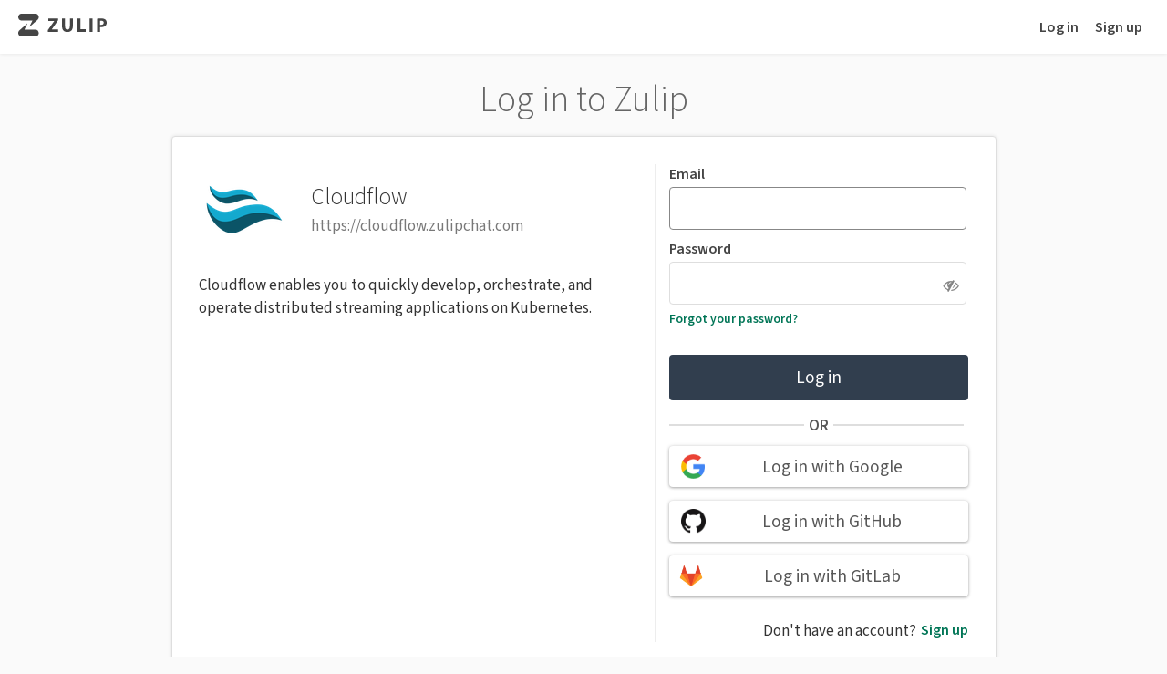

--- FILE ---
content_type: text/html; charset=utf-8
request_url: https://cloudflow.zulipchat.com/login/
body_size: 4833
content:
<!DOCTYPE html>
<html lang='en' >

    

    <head>
        <meta charset="UTF-8" />
        
<title>Log in | Zulip</title>

        <link id="favicon" rel="icon" href="https://static.zulipchat.com/static/images/favicon.svg?v=4" />
        <link rel="alternate icon" href="https://static.zulipchat.com/static/images/favicon.png?v=4" />
        
        <meta name="viewport" content="width=device-width, initial-scale=1.0" />
        
        
        <!-- Google / search engine tags -->


    <meta name="robots" content="noindex,nofollow" />


<!-- Open Graph / Facebook / Twitter meta tags -->
<meta property="og:url" content="https://cloudflow.zulipchat.com/login/" />
<meta property="og:type" content="website" />
<meta property="og:site_name" content="Zulip" />

<meta property="og:title" content="Cloudflow" />


<meta property="og:description" content="Cloudflow enables you to quickly develop, orchestrate, and operate distributed streaming applications on Kubernetes." />


<meta property="og:image" content="https://avatars.zulip.com/30323/realm/icon.png?version=3" />

<meta name="twitter:card" content="summary" />
        

        
        <script id="sentry-params" type="text/json">{"dsn":"https://26bb474451d946d6892d649ac54c3182@o48127.ingest.sentry.io/4504556882821120","environment":"production","realm_key":"cloudflow","sample_rate":1.0,"server_version":"12.0-dev-2111-g528a719a27","trace_rate":0}</script>
        

        
            <script src="https://static.zulipchat.com/static/webpack-bundles/1682.44cfd9b25e9b7aba94a8.js" defer crossorigin="anonymous" ></script>
                <link href="https://static.zulipchat.com/static/webpack-bundles/1273.bbcc0219b237c12d289b.css" rel="stylesheet"  />
                <script src="https://static.zulipchat.com/static/webpack-bundles/1273.952bf9dfe55da45cd34e.js" defer crossorigin="anonymous" ></script>
                <script src="https://static.zulipchat.com/static/webpack-bundles/9618.9e7ab4a178b1d9e42ff3.js" defer crossorigin="anonymous" ></script>
                <script src="https://static.zulipchat.com/static/webpack-bundles/3005.93c489cd77b09f50cd50.js" defer crossorigin="anonymous" ></script>
                <script src="https://static.zulipchat.com/static/webpack-bundles/9947.280df15bcf07df29e234.js" defer crossorigin="anonymous" ></script>
                <script src="https://static.zulipchat.com/static/webpack-bundles/1754.57b73fc01030e85e993a.js" defer crossorigin="anonymous" ></script>
                <script src="https://static.zulipchat.com/static/webpack-bundles/5469.628d1a4a4b7e0f679751.js" defer crossorigin="anonymous" ></script>
                <script src="https://static.zulipchat.com/static/webpack-bundles/7716.6984afe874a8b6b4f54e.js" defer crossorigin="anonymous" ></script>
                <script src="https://static.zulipchat.com/static/webpack-bundles/671.84b5636a0e86a7b20f0c.js" defer crossorigin="anonymous" ></script>
                <script src="https://static.zulipchat.com/static/webpack-bundles/9125.468c684edd1395bdb50b.js" defer crossorigin="anonymous" ></script>
                <script src="https://static.zulipchat.com/static/webpack-bundles/7232.26aa43634624f2ccd926.js" defer crossorigin="anonymous" ></script>
                <script src="https://static.zulipchat.com/static/webpack-bundles/5271.a0339980ac797341d07b.js" defer crossorigin="anonymous" ></script>
                <script src="https://static.zulipchat.com/static/webpack-bundles/4704.2222a3b6a53c77b4ea81.js" defer crossorigin="anonymous" ></script>
                <link href="https://static.zulipchat.com/static/webpack-bundles/7764.e95c3eaa459a00fb9d2d.css" rel="stylesheet"  />
                <script src="https://static.zulipchat.com/static/webpack-bundles/3580.48a0ba8bef4e0b11c5dd.js" defer crossorigin="anonymous" ></script>
                <link href="https://static.zulipchat.com/static/webpack-bundles/980.d7fd116a59244ee5ea58.css" rel="stylesheet"  />
                <link href="https://static.zulipchat.com/static/webpack-bundles/7814.0bb1c87e27bc8e4e36e7.css" rel="stylesheet"  />
                <script src="https://static.zulipchat.com/static/webpack-bundles/645.bd3b9cfd2687c624f535.js" defer crossorigin="anonymous" ></script>
                <script src="https://static.zulipchat.com/static/webpack-bundles/5415.5fed72c0c668546d3b6d.js" defer crossorigin="anonymous" ></script>
                <script src="https://static.zulipchat.com/static/webpack-bundles/1555.e9306b59cd28073d2cfc.js" defer crossorigin="anonymous" ></script>
                <link href="https://static.zulipchat.com/static/webpack-bundles/signup.646c85a4aca484af1c10.css" rel="stylesheet"  />
                <script src="https://static.zulipchat.com/static/webpack-bundles/signup.e09c0d8c63efa677fecd.js" defer crossorigin="anonymous" ></script>
                
        

        
        
    </head>

    <body>
        
<div class="portico-container" data-platform="Mozilla">
    <div class="portico-wrap">
        
        <div class="header portico-header">
    <div class="header-main" id="top_navbar">
        
        <div class="float-left">
            
            <div class="brand logo">
                <a href="https://zulipchat.com/">
                    <svg class="brand-logo" role="img" aria-label="Zulip" xmlns="http://www.w3.org/2000/svg" viewBox="68.96 55.62 1742.12 450.43" height="25">
                        <path fill="hsl(0, 0%, 27%)" d="M473.09 122.97c0 22.69-10.19 42.85-25.72 55.08L296.61 312.69c-2.8 2.4-6.44-1.47-4.42-4.7l55.3-110.72c1.55-3.1-.46-6.91-3.64-6.91H129.36c-33.22 0-60.4-30.32-60.4-67.37 0-37.06 27.18-67.37 60.4-67.37h283.33c33.22-.02 60.4 30.3 60.4 67.35zM129.36 506.05h283.33c33.22 0 60.4-30.32 60.4-67.37 0-37.06-27.18-67.37-60.4-67.37H198.2c-3.18 0-5.19-3.81-3.64-6.91l55.3-110.72c2.02-3.23-1.62-7.1-4.42-4.7L94.68 383.6c-15.53 12.22-25.72 32.39-25.72 55.08 0 37.05 27.18 67.37 60.4 67.37zm522.5-124.15l124.78-179.6v-1.56H663.52v-48.98h190.09v34.21L731.55 363.24v1.56h124.01v48.98h-203.7V381.9zm338.98-230.14V302.6c0 45.09 17.1 68.03 47.43 68.03 31.1 0 48.2-21.77 48.2-68.03V151.76h59.09V298.7c0 80.86-40.82 119.34-109.24 119.34-66.09 0-104.96-36.54-104.96-120.12V151.76h59.48zm244.91 0h59.48v212.25h104.18v49.76h-163.66V151.76zm297 0v262.01h-59.48V151.76h59.48zm90.18 3.5c18.27-3.11 43.93-5.44 80.08-5.44 36.54 0 62.59 7 80.08 20.99 16.72 13.22 27.99 34.99 27.99 60.64 0 25.66-8.55 47.43-24.1 62.2-20.21 19.05-50.15 27.6-85.13 27.6-7.77 0-14.77-.39-20.21-1.17v93.69h-58.7V155.26zm58.7 118.96c5.05 1.17 11.27 1.55 19.83 1.55 31.49 0 50.92-15.94 50.92-42.76 0-24.1-16.72-38.49-46.26-38.49-12.05 0-20.21 1.17-24.49 2.33v77.37z"/>
                    </svg>
                </a>

                
                
                
            </div>
            
        </div>

        <div class="float-right top-links">
            
                
                
                <a href="/login/">Log in</a>
                
                
            

            
                
                <a href="/register/">Sign up</a>
                
            

            
        </div>
    </div>
</div>
        
        <div class="app portico-page ">
            <div class="app-main portico-page-container">
                

<!-- The following empty tag has unique data-page-id so that this
page can be easily identified in it's respective JavaScript file. -->
<div data-page-id="login-page"></div>
<div class="app login-page split-view new-style flex full-page">
    <div class="inline-block">
        <div class="lead">
            <h1 class="get-started">Log in to Zulip</h1>
        </div>

        <div class="app-main login-page-container white-box inline-block">
            
            <div class="left-side">
                <div class="org-header">
                    <img class="avatar" src="https://avatars.zulip.com/30323/realm/icon.png?version=3" alt="" />
                    <div class="info-box">
                        <div class="organization-name">Cloudflow</div>
                        <div class="organization-path">https://cloudflow.zulipchat.com</div>
                    </div>
                </div>
                <div class="description">
                    <p>Cloudflow enables you to quickly develop, orchestrate, and operate distributed streaming applications on Kubernetes.</p>
                </div>
            </div>
            

            <div class="right-side">
                
                

                    

                    

                    
                        <form name="login_form" id="login_form" method="post" class="login-form"
                          action="/accounts/login/">
                            <input type="hidden" name="next" value="/" />

                            
                            <input type="hidden" name="csrfmiddlewaretoken" value="pOvPKuIYKfPhRDNDFhKwXFLZkhlY8mbHvIQYVvtMTKmgvuWLgAQeEhV04w4ipA87">

                            
                            <div class="input-box">
                                <input id="id_username" type="email"
                                  name="username" class="email required"
                                   value="" autofocus 
                                  maxlength="72" required />
                                <label for="id_username">
                                    
                                    Email
                                    
                                </label>
                            </div>

                            <div class="input-box password-div">
                                <input id="id_password" name="password" class="required" type="password" autocomplete="off"
                                  
                                  required />
                                <label for="id_password">Password</label>
                                <i class="fa fa-eye-slash password_visibility_toggle" role="button" tabindex="0"></i>
                            </div>

                            <div class="actions forgot-password-container">
                                
                                <a class="forgot-password" href="/accounts/password/reset/">Forgot your password?</a>
                                
                            </div>

                            

                            

                            <button type="submit" name="button" class="full-width">
                                <img class="loader" src="https://static.zulipchat.com/static/images/loading/loader-white.svg" alt="" />
                                <span class="text">Log in</span>
                            </button>
                        </form>

                        
                        <div class="or"><span>OR</span></div>
                        

                     <!-- if password_auth_enabled -->

                    
                    <div class="login-social">
                        <form class="social_login_form form-inline" action="/accounts/login/social/google" method="get">
                            <input type="hidden" name="next" value="/" />
                            <button id="login_auth_button_google" class="login-social-button"
                               style="background-image:url(https://static.zulipchat.com/static/images/authentication_backends/googl_e-icon.png)"  > Log in with Google
                            </button>
                        </form>
                    </div>
                    
                    <div class="login-social">
                        <form class="social_login_form form-inline" action="/accounts/login/social/github" method="get">
                            <input type="hidden" name="next" value="/" />
                            <button id="login_auth_button_github" class="login-social-button"
                               style="background-image:url(https://static.zulipchat.com/static/images/authentication_backends/github-icon.png)"  > Log in with GitHub
                            </button>
                        </form>
                    </div>
                    
                    <div class="login-social">
                        <form class="social_login_form form-inline" action="/accounts/login/social/gitlab" method="get">
                            <input type="hidden" name="next" value="/" />
                            <button id="login_auth_button_gitlab" class="login-social-button"
                               style="background-image:url(https://static.zulipchat.com/static/images/authentication_backends/gitlab-icon.png)"  > Log in with GitLab
                            </button>
                        </form>
                    </div>
                    

                    <div class="actions signup-link-wrapper">
                        Don't have an account?
                        
                        <a class="register-link float-right" href="/register/">Sign up</a>
                        
                    </div>
                
            </div>
        </div>

        
    </div>
</div>


            </div>
        </div>
    </div>
    <div class="blueslip-error-container"></div>
    
    <footer id="footer">
    
    <div class='footer__container'>
        <div class="footer__section">
            <h3 class="footer__section-title">
                Product
            </h3>
            <ul>
                <li><a href="/why-zulip/">Why Zulip</a></li>
                <li><a href="/features/">Features</a></li>
                <li><a href="/plans/">Plans & pricing</a></li>
                <li><a href="/zulip-cloud/">Zulip Cloud</a></li>
                <li><a href="/self-hosting/">Self-hosting</a></li>
                <li><a href="/security/">Security</a></li>
                <li><a href="/integrations/">Integrations</a></li>
                <li class="extra_margin"><a href="/apps/">Desktop & mobile apps</a></li>
                <li><a href="/new/">New organization</a></li>
                <li><a href="/accounts/go/">Log in</a></li>
                <li><a href="/accounts/find/">Find accounts</a></li>
            </ul>
        </div>
        <div class="footer__section">
            <h3 class="footer__section-title">
                Solutions
            </h3>
            <ul>
                <li><a href="/for/business/">Business</a></li>
                <li><a href="/for/education/">Education</a></li>
                <li><a href="/for/research/">Research</a></li>
                <li><a href="/for/events/">Events & conferences</a></li>
                <li><a href="/for/open-source/">Open source projects</a></li>
                <li><a href="/for/communities/">Communities</a></li>
                <li class="extra_margin"><a href="/role/engineers">Engineers</a></li>
                <li><a href="/use-cases/">Customer stories</a></li>
                <li><a href="/communities/">Open communities</a></li>
            </ul>
        </div>
        <div class="footer__section">
            <h3 class="footer__section-title">
                Resources
            </h3>
            <ul>
                <li><a href="/help/getting-started-with-zulip">Getting started</a></li>
                <li><a href="/help/">Help center</a></li>
                <li><a href="/development-community/" target="_blank">Community chat</a></li>
                <li><a href="/help/contact-support">Contact support</a></li>
                <li><a href="/request-demo/">Get a demo</a></li>
                <li><a href="/partners/">Partners</a></li>
                <li class="extra_margin"><a href="https://status.zulip.com/">Zulip Cloud status</a></li>
                <li>
                    <a href="/help/moving-to-zulip">
                        Moving to Zulip
                    </a>
                </li>
                <li>
                    <a href="https://zulip.readthedocs.io/en/stable/production/install.html">
                        Installing a Zulip server
                    </a>
                </li>
                <li>
                    <a href="https://zulip.readthedocs.io/en/stable/production/upgrade.html">
                        Upgrading a Zulip server
                    </a>
                </li>
            </ul>
        </div>
        <div class="footer__section">
            <h3 class="footer__section-title">
                Contributing
            </h3>
            <ul>
                <li>
                    <a href="https://zulip.readthedocs.io/en/latest/contributing/contributing.html">
                        Contributing guide
                    </a>
                </li>
                <li><a href="/development-community/">Development community</a></li>
                <li>
                    <a href="https://zulip.readthedocs.io/en/latest/translating/translating.html">
                        Translation
                    </a>
                </li>
                <li><a href="/api/">API</a></li>
                <li><a href="https://github.com/zulip/zulip/">GitHub</a></li>
            </ul>
        </div>
        <div class="footer__section">
            <h3 class="footer__section-title">
                About us
            </h3>
            <ul>
                <li>
                    <a href="/team/">Team</a>
                    &
                    <a href="/history/">History</a>
                </li>
                <li><a href="/values/">Values</a></li>
                <li><a href="/jobs/">Jobs</a></li>
                <li><a href="https://blog.zulip.com/"  target="_blank">Blog</a></li>
                <li><a href="https://zulip.com/help/support-zulip-project">Support Zulip</a></li>
            </ul>
            <div class="footer-social-links">
                <a class="footer-social-icon footer-social-icon-x" title="X (Twitter)" href="https://twitter.com/zulip" target="_blank" rel="noopener noreferrer"></a>
                <a class="footer-social-icon footer-social-icon-mastodon" title="Mastodon" href="https://fosstodon.org/@zulip" target="_blank" rel="noopener noreferrer"></a>
                <a class="footer-social-icon footer-social-icon-linkedin" title="LinkedIn" href="https://www.linkedin.com/company/zulip-by-kandra-labs/" target="_blank" rel="noopener noreferrer"></a>
            </div>
        </div>
    </div>
    
    <div class="footer__legal ">
        <div class="footer__legal-container">
            
            <div class="copyright">© Kandra Labs, Inc. (“Zulip”)</div>
            
            <div class="footer__legal-spacer"></div>
            
            <a href="https://zulipchat.com/policies/terms">Terms of Service</a>
            <a href="https://zulipchat.com/policies/privacy">Privacy policy</a>
            
            <a href="https://zulip.com/attribution/">Website attributions</a>
            
        </div>
    </div>
</footer>
    
</div>


        
        
        <div hidden id="page-params" data-params='{"page_type":"default","development_environment":false,"request_language":"en"}'></div>
    </body>

</html>



--- FILE ---
content_type: text/css
request_url: https://static.zulipchat.com/static/webpack-bundles/980.d7fd116a59244ee5ea58.css
body_size: 4686
content:
details summary::-webkit-details-marker{display:none}.top-menu :focus-visible{outline:1px solid hsl(0deg 0% 100%)}.top-menu .top-menu-item:focus-visible{outline-offset:-2px}.top-menu .nav-menu-label:focus-visible{outline-offset:-2px}.nav-zulip-logo{background-image:url("data:image/svg+xml,%3Csvg width=%27108%27 height=%2728%27 viewBox=%270 0 108 28%27 fill=%27none%27 xmlns=%27http://www.w3.org/2000/svg%27%3E%3Cg clip-path=%27url%28%23clip0_555_12341234%29%27%3E%3Cpath d=%27M25.0534 4.18667C25.0534 5.59714 24.4217 6.85034 23.4589 7.6106L14.1128 15.9802C13.9392 16.1294 13.7136 15.8888 13.8388 15.688L17.267 8.80536C17.3631 8.61266 17.2385 8.37582 17.0414 8.37582H3.7444C1.68498 8.37582 0 6.49104 0 4.18791C0 1.88416 1.68498 6.14715e-07 3.7444 6.14715e-07H21.309C23.3684 -0.00124264 25.0534 1.88353 25.0534 4.18667ZM3.7444 28H21.309C23.3684 28 25.0534 26.1152 25.0534 23.8121C25.0534 21.5083 23.3684 19.6242 21.309 19.6242H8.01203C7.81489 19.6242 7.69029 19.3873 7.78638 19.1946L11.2146 12.312C11.3398 12.1112 11.1142 11.8706 10.9406 12.0198L1.59447 20.3882C0.631713 21.1478 0 22.4016 0 23.8121C0 26.1152 1.68498 28 3.7444 28ZM36.136 20.2825L43.8715 9.11804V9.02107H36.8588V5.97633H48.6431V8.10292L41.0762 19.1225V19.2195H48.764V22.2642H36.136V20.2825V20.2825ZM57.1505 5.97633V15.353C57.1505 18.1559 58.2106 19.5819 60.0909 19.5819C62.0189 19.5819 63.0789 18.2286 63.0789 15.353V5.97633H66.7421V15.1105C66.7421 20.137 64.2116 22.5291 59.97 22.5291C55.8728 22.5291 53.4631 20.2576 53.4631 15.0621V5.97633H57.1505V5.97633ZM72.3333 5.97633H76.0207V19.1704H82.4792V22.2636H72.3333V5.97633ZM90.7454 5.97633V22.2636H87.058V5.97633H90.7454ZM96.3359 6.1939C97.4686 6.00058 99.0593 5.85574 101.3 5.85574C103.566 5.85574 105.181 6.29088 106.265 7.16054C107.301 7.98233 108 9.33561 108 10.9301C108 12.5252 107.47 13.8785 106.506 14.7966C105.253 15.9808 103.397 16.5123 101.228 16.5123C100.747 16.5123 100.313 16.4881 99.9756 16.4396V22.2636H96.3366V6.1939H96.3359ZM99.975 13.5888C100.288 13.6615 100.674 13.6851 101.204 13.6851C103.156 13.6851 104.361 12.6943 104.361 11.0271C104.361 9.52894 103.324 8.63442 101.493 8.63442C100.746 8.63442 100.24 8.70715 99.975 8.77926V13.5888V13.5888Z%27 fill=%27white%27%3E%3C/path%3E%3C/g%3E%3Cdefs%3E%3CclipPath id=%27clip0_555_12341234%27%3E%3Crect width=%27108%27 height=%2728%27 fill=%27white%27%3E%3C/rect%3E%3C/clipPath%3E%3C/defs%3E%3C/svg%3E");background-repeat:no-repeat;width:108px}.top-menu{position:fixed;width:100%;background:hsl(240deg 100% 10% / 60%);-webkit-backdrop-filter:blur(10px);backdrop-filter:blur(10px);color:hsl(0deg 0% 100%);z-index:10;overflow:hidden;transition:background-color .3s ease-out}.top-menu:hover{background:hsl(240deg 100% 10% / 85%)}.top-menu-container{max-width:1312px;margin:0 auto;display:flex;align-items:center}.top-menu-logo{overflow:hidden;opacity:.85;padding:14px;margin:0 16px;flex-shrink:0}.top-menu-items-group-1,.top-menu-items-group-2{display:flex}.top-menu-items-group-1{margin-right:16px}.top-menu-mobile a:visited{color:hsl(0deg 0% 100% / 80%)}.top-menu-mobile a,.top-menu-mobile a:focus,.top-menu-mobile a:hover{color:hsl(0deg 0% 100% / 80%)}.top-menu-item{display:flex;align-items:center;flex-shrink:0;font-style:normal;font-weight:400;font-size:20px;line-height:28px;padding:14px;-webkit-user-select:none;user-select:none;cursor:pointer;transition-property:background,color;transition-duration:50ms;transition-timing-function:ease-out}.top-menu-item,.top-menu-item:visited{color:hsl(0deg 0% 100% / 80%);-webkit-text-decoration:none;text-decoration:none}.top-menu-item:hover{color:hsl(0deg 0% 100%);background:hsl(240deg 100% 10% / 10%);transition-duration:50ms}.top-menu-item:active{color:hsl(0deg 0% 100%);background:hsl(240deg 100% 10% / 20%)}.top-menu-item.top-menu-tab,.top-menu-item.top-menu-tab:active,.top-menu-item.top-menu-tab:hover{opacity:1;background:0 0}.top-menu-item-spacer{flex-shrink:1;flex-grow:1}.top-menu-item input[type=radio],.top-menu-tab-input-unselect{display:none}.top-menu-item.top-menu-tab{padding:0;position:relative;cursor:auto}.top-menu-tab-unselect{position:absolute;inset:0;z-index:0;cursor:pointer}.top-menu-tab-input:checked+label{transition:background,color .2s;background:hsl(240deg 100% 10% / 60%);color:hsl(0deg 0% 100%);pointer-events:none;-webkit-user-select:none;user-select:none}.top-menu-tab label{padding:16px;cursor:pointer;transition-property:background,color;transition-duration:.1s;transition-timing-function:ease-out;z-index:5;color:hsl(0deg 0% 100% / 80%);margin-bottom:0;font-size:inherit;line-height:inherit}.top-menu-tab label::after{pointer-events:none;content:" ";display:inline-block;vertical-align:middle;width:16px;height:16px;background-image:url("data:image/svg+xml,%3csvg xmlns=%27http://www.w3.org/2000/svg%27 width=%2724%27 height=%2724%27 viewBox=%270 0 24 24%27 fill=%27none%27 stroke=%27rgba%28255%2c255%2c255%2c0.8%29%27 stroke-width=%273%27 stroke-linecap=%27round%27 stroke-linejoin=%27round%27 class=%27feather feather-chevron-down%27%3e%3cpolyline points=%276 9 12 15 18 9%27%3e%3c/polyline%3e%3c/svg%3e");background-size:16px;margin-left:2px;margin-right:-8px;background-repeat:no-repeat}.top-menu-tab .top-menu-tab-input:checked+label::after{transform:rotate(-180deg)}.top-menu-tab .top-menu-tab-input:not(:checked)+label:hover{background:hsl(240deg 100% 10% / 10%);color:hsl(0deg 0% 100%);transition-duration:.1s}.top-menu-tab .top-menu-tab-input:not(:checked)+label:active{background:hsl(240deg 100% 10% / 20%);color:hsl(0deg 0% 100%)}.top-menu-tab label.top-menu-tab-user-label::after{display:block;position:absolute;right:16px;top:50%;transform:translateY(-45%)}.top-menu-tab .top-menu-tab-input:checked+label.top-menu-tab-user-label::after{transform:translateY(-45%) rotate(-180deg)}.top-menu-submenu-backdrop{background:hsl(240deg 100% 10% / 60%);opacity:0;height:0;width:100%;transition:50ms;transition-property:height,opacity}.top-menu-tab-input-unselect:not(:checked)+.top-menu-submenu-backdrop{height:334px;opacity:1}.top-menu-tab-label-unselect{position:absolute;display:none;right:15px;top:60px;width:44px;height:44px;background-size:32px;background-repeat:no-repeat;background-image:url("data:image/svg+xml,%3csvg xmlns=%27http://www.w3.org/2000/svg%27 width=%2724%27 height=%2724%27 viewBox=%270 0 24 24%27 fill=%27none%27 stroke=%27rgba%28255,255,255,1%29%27 stroke-width=%271.5%27 stroke-linecap=%27round%27 stroke-linejoin=%27round%27%3e%3cline x1=%2718%27 y1=%276%27 x2=%276%27 y2=%2718%27%3e%3c/line%3e%3cline x1=%276%27 y1=%276%27 x2=%2718%27 y2=%2718%27%3e%3c/line%3e%3c/svg%3e");background-position:center;cursor:pointer;opacity:.5}.top-menu-tab-label-unselect:hover{opacity:.8}.top-menu-tab-label-unselect:active{opacity:1}.top-menu-tab-input-unselect:not(:checked)~.top-menu-tab-label-unselect{display:block}.top-menu-submenu{position:absolute;top:60px;display:flex;gap:16px;opacity:0;visibility:hidden;transition:.2s;transition-property:opacity,visibility}#case-studies-submenu{flex-wrap:wrap;width:1000px}@media (width <= 1100px){#case-studies-submenu{width:600px}}.top-menu-tab .top-menu-tab-user-label{max-width:140px;padding-right:28px;white-space:nowrap;overflow:hidden;text-overflow:ellipsis}.top-menu-tab-user-img{width:24px;height:24px;display:inline;vertical-align:middle;border-radius:3px;margin-right:4px}.top-menu-mobile-user-img{width:28px;height:28px;display:inline;vertical-align:text-top;border-radius:3px;margin-right:4px}@media (width <= 1400px){.top-menu-submenu.signup-column{justify-content:flex-end;right:55px}}@media (width <= 1024px){.top-menu-tab .top-menu-tab-user-label{max-width:40px}.top-menu-tab .top-menu-tab-user-label .top-menu-tab-user-name{display:none}}.top-menu-tab-input:checked~.top-menu-submenu{opacity:1;visibility:visible}.top-menu-submenu-column{display:flex;flex-direction:column;padding-top:16px;flex-shrink:0;max-width:420px}.top-menu-submenu-column .top-menu-submenu-list{margin:0;padding-left:0;list-style:none}.top-menu-submenu-column .top-menu-submenu-list .top-menu-submenu-list-item{font-size:17px;font-weight:400;color:hsl(0deg 0% 100% / 90%);border-radius:2px;cursor:pointer}.top-menu-submenu-column .top-menu-submenu-list .top-menu-submenu-list-item:hover{background:hsl(0deg 0% 100% / 10%)}.top-menu-submenu-column .top-menu-submenu-list .top-menu-submenu-list-item:active{background:hsl(0deg 0% 100% / 20%)}.top-menu-submenu-column .top-menu-submenu-list .top-menu-submenu-list-item a{display:block;padding:6px 16px;-webkit-text-decoration:none;text-decoration:none;line-height:125%;color:hsl(0deg 0% 100% / 90%)}.top-menu-mobile .top-menu-mobile-item a{padding:10px 10px 10px 53px;border-radius:2px;cursor:pointer;-webkit-text-decoration:none;text-decoration:none;display:block}.top-menu-mobile .top-menu-mobile-item a:hover{background:hsl(0deg 0% 100% / 10%)}.top-menu-mobile .top-menu-mobile-item a:active{background:hsl(0deg 0% 100% / 20%)}.top-menu-submenu-section{padding-left:16px;font-size:17px;opacity:.6;margin-bottom:4px;letter-spacing:2px}.top-menu-mobile{display:none;background:hsl(240deg 100% 10% / 40%);-webkit-backdrop-filter:blur(10px);backdrop-filter:blur(10px);z-index:20;position:fixed;top:0;left:0;right:0;height:60px;overflow:auto;font-style:normal;font-weight:500;font-size:20px;line-height:28px;letter-spacing:.02em;font-feature-settings:"pnum" on,"lnum" on;color:hsl(0deg 0% 100% / 80%);overscroll-behavior:contain}.top-menu-mobile[open]{bottom:0;height:100%;background:hsl(240deg 100% 5.9% / 80%);-webkit-backdrop-filter:blur(20px);backdrop-filter:blur(20px)}.top-menu-mobile-items-group-1,.top-menu-mobile-items-group-2{display:flex;flex-direction:column;margin-bottom:24px}.top-menu-mobile-items-group-1 a,.top-menu-mobile-items-group-1 summary,.top-menu-mobile-items-group-2 a,.top-menu-mobile-items-group-2 summary{cursor:pointer;transition:background .4s ease-out}.top-menu-mobile-items-group-1 summary,.top-menu-mobile-items-group-2 summary{padding:10px 10px 10px 23px;-webkit-user-select:none;user-select:none}.top-menu-mobile-items-group-1 a,.top-menu-mobile-items-group-2 a{padding-left:53px}@media (hover:hover) and (pointer:fine){.top-menu-mobile-items-group-1 summary:hover,.top-menu-mobile-items-group-2 summary:hover{background:hsl(0deg 0% 100% / 10%);transition:none}}.top-menu-mobile-items-group-1 summary:active,.top-menu-mobile-items-group-2 summary:active{background:hsl(0deg 0% 100% / 10%)}.top-menu-mobile-item-summary{display:block}.top-menu-mobile-item-summary::marker{content:""}.top-menu-mobile-item-summary::before{content:"";display:inline-block;vertical-align:middle;margin-top:-4px;margin-right:4px;width:24px;height:24px;background-image:url("data:image/svg+xml,%3csvg xmlns=%27http://www.w3.org/2000/svg%27 width=%2724%27 height=%2724%27 viewBox=%270 0 24 24%27 fill=%27none%27 stroke=%27rgba%28255%2c255%2c255%2c0.7%29%27 stroke-width=%272%27 stroke-linecap=%27round%27 stroke-linejoin=%27round%27 class=%27feather feather-chevron-down%27%3e%3cpolyline points=%276 9 12 15 18 9%27%3e%3c/polyline%3e%3c/svg%3e");transition:transform .12s ease-out;transform:rotate(-90deg)}.top-menu-mobile details[open]>summary::before{transform:rotate(0)}.top-menu-mobile-submenu{display:flex;flex-direction:column;font-size:18px;margin-bottom:18px}.top-menu-mobile-submenu .top-menu-submenu-list{margin:0;list-style:none}.top-menu-mobile-submenu .top-menu-submenu-list .top-menu-submenu-list-item{font-size:17px;font-weight:400;line-height:26px;color:hsl(0deg 0% 100% / 90%);border-radius:2px;cursor:pointer}.top-menu-mobile-submenu .top-menu-submenu-list .top-menu-submenu-list-item:hover{background:hsl(0deg 0% 100% / 10%)}.top-menu-mobile-submenu .top-menu-submenu-list .top-menu-submenu-list-item:active{background:hsl(0deg 0% 100% / 20%)}.top-menu-mobile-submenu .top-menu-submenu-list .top-menu-submenu-list-item a{-webkit-text-decoration:none;text-decoration:none;padding:5px 0 5px 53px;display:block}.top-menu-mobile-submenu-section{letter-spacing:.1em;color:hsl(0deg 0% 100% / 40%);text-transform:uppercase;margin-top:8px;font-size:17px;padding-left:53px;-webkit-user-select:none;user-select:none;pointer-events:none}.top-menu-mobile-summary{cursor:pointer;position:sticky;top:0;z-index:1;transition:.3s;transition-property:background,-webkit-backdrop-filter;transition-property:background,backdrop-filter;transition-property:background,backdrop-filter,-webkit-backdrop-filter;height:60px;overflow:hidden;display:flex;justify-content:space-between;align-items:center}.top-menu-mobile-summary:active{background:hsl(229deg 47% 17% / 80%);-webkit-backdrop-filter:blur(10px);backdrop-filter:blur(10px)}.top-menu-mobile[open]>.top-menu-mobile-summary{background:hsl(229deg 47% 17% / 80%);-webkit-backdrop-filter:blur(10px);backdrop-filter:blur(10px)}@supports not (((-webkit-backdrop-filter:blur(10px)) or (backdrop-filter:blur(10px))) or (-webkit-backdrop-filter:blur(10px))){.top-menu{background:hsl(240deg 100% 10% / 80%)}.top-menu-mobile{background:hsl(240deg 100% 10% / 80%)}.top-menu-mobile[open]{background:hsl(240deg 100% 5.9% / 100%)}.top-menu-mobile-summary:active{background:hsl(229deg 47% 17% / 95%)}.top-menu-mobile[open]>.top-menu-mobile-summary{background:hsl(229deg 47% 17% / 95%)}}.top-menu-mobile[open]>.top-menu-mobile-summary:active{background:hsl(229deg 47% 20% / 100%)}.top-menu-mobile-summary::marker{content:"";display:none}.top-menu-mobile-summary::after{display:block;height:32px;float:right;content:"MENU";line-height:32px;color:hsl(0deg 0% 100% / 80%);padding-right:38px;font-size:20px;font-weight:400;letter-spacing:2px;margin-right:16px;background-image:url("data:image/svg+xml,%3csvg xmlns=%27http://www.w3.org/2000/svg%27 width=%2724%27 height=%2724%27 viewBox=%270 0 24 24%27 fill=%27none%27 stroke=%27rgba%28255,255,255,0.9%29%27 stroke-width=%271.5%27 stroke-linecap=%27round%27 stroke-linejoin=%27round%27%3e%3cline x1=%273%27 y1=%2712%27 x2=%2721%27 y2=%2712%27%3e%3c/line%3e%3cline x1=%273%27 y1=%276%27 x2=%2721%27 y2=%276%27%3e%3c/line%3e%3cline x1=%273%27 y1=%2718%27 x2=%2721%27 y2=%2718%27%3e%3c/line%3e%3c/svg%3e");background-repeat:no-repeat;background-size:32px;background-position:right;transition:background,letter-spacing .2s}.top-menu-mobile-summary:active::after{letter-spacing:2px}.top-menu-mobile[open]>summary::after{content:"Close";background-image:url("data:image/svg+xml,%3csvg xmlns=%27http://www.w3.org/2000/svg%27 width=%2724%27 height=%2724%27 viewBox=%270 0 24 24%27 fill=%27none%27 stroke=%27rgba%28255,255,255,0.9%29%27 stroke-width=%271.5%27 stroke-linecap=%27round%27 stroke-linejoin=%27round%27%3e%3cline x1=%2718%27 y1=%276%27 x2=%276%27 y2=%2718%27%3e%3c/line%3e%3cline x1=%276%27 y1=%276%27 x2=%2718%27 y2=%2718%27%3e%3c/line%3e%3c/svg%3e")}@media (hover:hover) and (pointer:fine){.top-menu-mobile-summary:hover{background:hsl(229deg 47% 18% / 100%)}.top-menu-mobile[open]>.top-menu-mobile-summary:hover{background:hsl(229deg 47% 18% / 100%)}.top-menu-mobile-summary:hover::after{letter-spacing:4px}}@media (width <= 1311px){.top-menu{background:hsl(240deg 100% 10% / 50%)}.top-menu-logo{margin-right:0}.top-menu-item{padding:16px 12px;font-size:18px;font-weight:500}}@media (width <= 1100px){.top-menu{display:none}.top-menu-logo{margin-right:unset;display:inline-block}.top-menu-mobile{display:block}}:root{--color-footer-background:hsl(238deg 28% 27%);--color-links:hsl(238deg 100% 82%)}@media (prefers-color-scheme:dark){:root{--color-footer-background:hsl(238deg 28% 21%)}}.footer-social-icon-mastodon{--footer-social-icon:url("data:image/svg+xml,%3csvg xmlns=%27http://www.w3.org/2000/svg%27 width=%2728%27 height=%2728%27 fill=%27none%27 viewBox=%270 0 28 28%27%3e%3cg fill=%27%23A3A5F8%27%3e%3cpath d=%27M18.42 16.43h2.38v-6.02c0-1.23-.3-2.2-.94-2.93a3.27 3.27 0 0 0-2.55-1.1c-1.22 0-2.15.47-2.76 1.41l-.6 1-.58-1a3.07 3.07 0 0 0-2.76-1.4c-1.05 0-1.9.37-2.55 1.1a4.3 4.3 0 0 0-.94 2.92v6.02H9.5v-5.84c0-1.23.52-1.86 1.55-1.86 1.15 0 1.72.74 1.72 2.2v3.2h2.38v-3.2c0-1.46.57-2.2 1.71-2.2 1.04 0 1.56.63 1.56 1.86v5.84Z%27/%3e%3cpath fill-rule=%27evenodd%27 d=%27M3 0a3 3 0 0 0-3 3v22a3 3 0 0 0 3 3h22a3 3 0 0 0 3-3V3a3 3 0 0 0-3-3H3Zm18.39 3.6s3.26 1.45 3.26 6.43c0 0 .04 3.66-.46 6.2-.31 1.63-2.81 3.4-5.69 3.74-1.5.18-2.97.34-4.54.27-2.57-.12-4.6-.62-4.6-.62 0 .24.02.48.05.72.33 2.53 2.51 2.68 4.58 2.76 2.09.07 3.94-.52 3.94-.52l.09 1.89s-1.46.78-4.06.92c-1.43.08-3.21-.03-5.28-.58-4.5-1.19-5.27-5.98-5.39-10.84a100.6 100.6 0 0 1-.02-3v-.94c0-4.97 3.27-6.43 3.27-6.43 1.64-.76 4.46-1.07 7.39-1.1H14c2.93.03 5.75.34 7.39 1.1Z%27 clip-rule=%27evenodd%27/%3e%3c/g%3e%3c/svg%3e")}.footer-social-icon-x{--footer-social-icon:url("data:image/svg+xml,%3csvg xmlns=%27http://www.w3.org/2000/svg%27 width=%2728%27 height=%2728%27 fill=%27none%27 viewBox=%270 0 28 28%27%3e%3cg fill=%27%23A3A5F8%27 clip-path=%27url%28%23a%29%27%3e%3cpath d=%27M18.87 23.69h2.71L9.11 5.36H6.4L18.87 23.7Z%27/%3e%3cpath fill-rule=%27evenodd%27 d=%27M3.04.04a3 3 0 0 0-3 3v22a3 3 0 0 0 3 3h22a3 3 0 0 0 3-3v-22a3 3 0 0 0-3-3h-22ZM23.34 4l-7.44 8.89 8.1 12.1h-5.96l-5.45-8.15-6.83 8.15H4l7.8-9.32L4 4h5.96l5.16 7.72L21.58 4h1.77Z%27 clip-rule=%27evenodd%27/%3e%3c/g%3e%3cdefs%3e%3cclipPath id=%27a%27%3e%3crect width=%2728%27 height=%2728%27 fill=%27white%27 rx=%273%27/%3e%3c/clipPath%3e%3c/defs%3e%3c/svg%3e")}.footer-social-icon-linkedin{--footer-social-icon:url("data:image/svg+xml,%3csvg xmlns=%27http://www.w3.org/2000/svg%27 width=%2728%27 height=%2728%27 fill=%27none%27 viewBox=%270 0 28 28%27%3e%3cg clip-path=%27url%28%23a%29%27%3e%3cpath fill=%27%23A3A5F8%27 d=%27M28 3a3 3 0 0 0-3-3H3a3 3 0 0 0-3 3v22a3 3 0 0 0 3 3h22a3 3 0 0 0 3-3V3ZM8.27 23.9H4.19V10.5h4.18v13.4h-.1ZM6.17 8.7A2.42 2.42 0 0 1 3.8 6.3c0-1.3 1.1-2.4 2.39-2.4 1.3 0 2.39 1.1 2.39 2.4 0 1.3-1 2.4-2.4 2.4Zm17.65 15.2h-4.09v-6.5c0-1.5 0-3.5-2.2-3.5-2.18 0-2.48 1.7-2.48 3.4v6.6h-4.09V10.5h3.99v1.8h.1c.6-1 1.89-2.2 3.88-2.2 4.19 0 4.98 2.8 4.98 6.4v7.4h-.1Z%27/%3e%3c/g%3e%3cdefs%3e%3cclipPath id=%27a%27%3e%3cpath fill=%27white%27 d=%27M0 0h28v28H0z%27/%3e%3c/clipPath%3e%3c/defs%3e%3c/svg%3e")}#footer{background:var(--color-footer-background);box-sizing:border-box}#footer ul{list-style:none;margin:0}#footer .footer__container{max-width:1132px;padding:52px 52px 0;display:flex;justify-content:space-between;gap:40px;flex-flow:row wrap;margin:0 auto}#footer .footer__section{flex-shrink:0}#footer .footer__section-title{display:block;font-style:normal;font-weight:700;font-size:18px;line-height:133%;letter-spacing:.1em;color:hsl(0deg 0% 100%);opacity:.8;text-transform:uppercase;border-bottom:0;margin-bottom:0;margin-block:0}#footer .footer__section ul{margin:20px 0 28px;padding-left:0;display:flex;flex-direction:column;align-items:flex-start}#footer .footer__section ul li{margin-bottom:10px}#footer li{font-style:normal;font-weight:400;font-size:16px;line-height:20px;color:var(--color-links);border-bottom:1px solid var(--color-footer-background)}#footer a,#footer a:visited{font-weight:400;font-size:16px;color:var(--color-links);-webkit-text-decoration:none;text-decoration:none}#footer a:focus,#footer a:hover{color:var(--color-links);border-bottom:1px solid var(--color-links);transition:none;-webkit-text-decoration:none;text-decoration:none;outline:0}#footer .footer__legal{margin:12px 0 0;padding:0 52px;border-top:1px solid hsl(0deg 0% 100% / 10%)}#footer .footer__legal a{border-bottom:1px solid var(--color-footer-background)}#footer .footer__legal a:hover{border-bottom:1px solid var(--color-links)}#footer .footer__legal.footer__legal_not_corporate{margin-top:0}#footer .footer__legal-container{max-width:1132px;padding:15px 0;display:flex;place-content:center space-between;flex-flow:row wrap;margin:0 auto;box-sizing:border-box;font-style:normal;font-weight:400;font-size:14px;line-height:18px}#footer .footer__legal-spacer{flex-grow:1}#footer .footer__legal-container .copyright{color:hsl(0deg 0% 100% / 50%)}@media screen and (width <= 600px){#footer .footer__legal-container .copyright{margin-bottom:8px}}#footer .footer__legal-container a{font-size:14px;line-height:18px}#footer .footer__legal-container a:not(:last-child){margin-right:2em}#footer .footer__section .extra_margin{margin-bottom:40px}#footer .footer-social-links{margin:-25px 0 20px;display:flex;gap:8px}#footer .footer-social-icon{width:28px;height:28px;display:inline-block;flex-shrink:0;background-color:hsl(238.59deg 85.86% 80.59%);-webkit-mask-position:center;mask-position:center;-webkit-mask-repeat:no-repeat;mask-repeat:no-repeat;-webkit-mask-image:var(--footer-social-icon);mask-image:var(--footer-social-icon);transition:background-color 150ms ease-out}#footer .footer-social-icon:hover{background-color:hsl(238.6deg 84.31% 90%)}#footer .footer-social-icon:active{background-color:hsl(240deg 86.67% 97.06%)}@media (width <= 1280px){#footer .footer__container{justify-content:flex-start;row-gap:0}#footer .footer__legal-container{justify-content:flex-end}}@media (width <= 600px){#footer .footer__legal{padding:0 10px}#footer .footer__legal-spacer{width:100%}#footer .footer__legal-container{column-gap:20px;justify-content:center}#footer .footer__legal-container a:not(:last-child){margin-right:0}}@media (width <= 400px){#footer .footer__container{gap:0;flex-direction:column}#footer .footer__section .extra_margin{margin-bottom:36px}}
/*# sourceMappingURL=980.d7fd116a59244ee5ea58.css.map*/

--- FILE ---
content_type: application/javascript
request_url: https://static.zulipchat.com/static/webpack-bundles/9947.280df15bcf07df29e234.js
body_size: 5099
content:
"use strict";(globalThis.webpackChunk=globalThis.webpackChunk||[]).push([[9947],{99947(e,t,n){n.d(t,{Ay:()=>$});var i=n(59982),r=n(85609),o="tippy-content",a="tippy-arrow",s="tippy-svg-arrow",u={passive:!0,capture:!0},c=function(){return document.body};function p(e,t,n){if(Array.isArray(e)){var i=e[t];return null==i?Array.isArray(n)?n[t]:n:i}return e}function d(e,t){var n={}.toString.call(e);return 0===n.indexOf("[object")&&n.indexOf(t+"]")>-1}function f(e,t){return"function"==typeof e?e.apply(void 0,t):e}function l(e,t){return 0===t?e:function(i){clearTimeout(n),n=setTimeout(function(){e(i)},t)};var n}function v(e){return[].concat(e)}function m(e,t){-1===e.indexOf(t)&&e.push(t)}function b(e){return[].slice.call(e)}function h(e){return Object.keys(e).reduce(function(t,n){return void 0!==e[n]&&(t[n]=e[n]),t},{})}function g(){return document.createElement("div")}function y(e){return["Element","Fragment"].some(function(t){return d(e,t)})}function w(e,t){e.forEach(function(e){e&&(e.style.transitionDuration=t+"ms")})}function T(e,t){e.forEach(function(e){e&&e.setAttribute("data-state",t)})}function E(e,t,n){var i=t+"EventListener";["transitionend","webkitTransitionEnd"].forEach(function(t){e[i](t,n)})}function A(e,t){for(var n=t;n;){var i;if(e.contains(n))return!0;n=null==n.getRootNode||null==(i=n.getRootNode())?void 0:i.host}return!1}var x={isTouch:!1},O=0;function C(){x.isTouch||(x.isTouch=!0,window.performance&&document.addEventListener("mousemove",L))}function L(){var e=performance.now();e-O<20&&(x.isTouch=!1,document.removeEventListener("mousemove",L)),O=e}function D(){var e,t=document.activeElement;if((e=t)&&e._tippy&&e._tippy.reference===e){var n=t._tippy;t.blur&&!n.state.isVisible&&t.blur()}}var k=!("undefined"==typeof window||"undefined"==typeof document||!window.msCrypto),V=Object.assign({appendTo:c,aria:{content:"auto",expanded:"auto"},delay:0,duration:[300,250],getReferenceClientRect:null,hideOnClick:!0,ignoreAttributes:!1,interactive:!1,interactiveBorder:2,interactiveDebounce:0,moveTransition:"",offset:[0,10],onAfterUpdate:function(){},onBeforeUpdate:function(){},onCreate:function(){},onDestroy:function(){},onHidden:function(){},onHide:function(){},onMount:function(){},onShow:function(){},onShown:function(){},onTrigger:function(){},onUntrigger:function(){},onClickOutside:function(){},placement:"top",plugins:[],popperOptions:{},render:null,showOnCreate:!1,touch:!0,trigger:"mouseenter focus",triggerTarget:null},{animateFill:!1,followCursor:!1,inlinePositioning:!1,sticky:!1},{allowHTML:!1,animation:"fade",arrow:!0,content:"",inertia:!1,maxWidth:350,role:"tooltip",theme:"",zIndex:9999}),j=Object.keys(V);function S(e){var t=(e.plugins||[]).reduce(function(t,n){var i,r=n.name,o=n.defaultValue;return r&&(t[r]=void 0!==e[r]?e[r]:null!=(i=V[r])?i:o),t},{});return Object.assign({},e,t)}function I(e,t){var n=Object.assign({},t,{content:f(t.content,[e])},t.ignoreAttributes?{}:function(e,t){return(t?Object.keys(S(Object.assign({},V,{plugins:t}))):j).reduce(function(t,n){var i=(e.getAttribute("data-tippy-"+n)||"").trim();if(!i)return t;if("content"===n)t[n]=i;else try{t[n]=JSON.parse(i)}catch(e){t[n]=i}return t},{})}(e,t.plugins));return n.aria=Object.assign({},V.aria,n.aria),n.aria={expanded:"auto"===n.aria.expanded?t.interactive:n.aria.expanded,content:"auto"===n.aria.content?t.interactive?null:"describedby":n.aria.content},n}function M(e,t){e.innerHTML=t}function N(e){var t=g();return!0===e?t.className=a:(t.className=s,y(e)?t.appendChild(e):M(t,e)),t}function H(e,t){y(t.content)?(M(e,""),e.appendChild(t.content)):"function"!=typeof t.content&&(t.allowHTML?M(e,t.content):e.textContent=t.content)}function U(e){var t=e.firstElementChild,n=b(t.children);return{box:t,content:n.find(function(e){return e.classList.contains(o)}),arrow:n.find(function(e){return e.classList.contains(a)||e.classList.contains(s)}),backdrop:n.find(function(e){return e.classList.contains("tippy-backdrop")})}}function R(e){var t=g(),n=g();n.className="tippy-box",n.setAttribute("data-state","hidden"),n.setAttribute("tabindex","-1");var i=g();function r(n,i){var r=U(t),o=r.box,a=r.content,s=r.arrow;i.theme?o.setAttribute("data-theme",i.theme):o.removeAttribute("data-theme"),"string"==typeof i.animation?o.setAttribute("data-animation",i.animation):o.removeAttribute("data-animation"),i.inertia?o.setAttribute("data-inertia",""):o.removeAttribute("data-inertia"),o.style.maxWidth="number"==typeof i.maxWidth?i.maxWidth+"px":i.maxWidth,i.role?o.setAttribute("role",i.role):o.removeAttribute("role"),n.content===i.content&&n.allowHTML===i.allowHTML||H(a,e.props),i.arrow?s?n.arrow!==i.arrow&&(o.removeChild(s),o.appendChild(N(i.arrow))):o.appendChild(N(i.arrow)):s&&o.removeChild(s)}return i.className=o,i.setAttribute("data-state","hidden"),H(i,e.props),t.appendChild(n),n.appendChild(i),r(e.props,e.props),{popper:t,onUpdate:r}}R.$$tippy=!0;var _=1,B=[],P=[];function W(e,t){var n,i,o,a,s,y,O,C,L=I(e,Object.assign({},V,S(h(t)))),D=!1,j=!1,M=!1,N=!1,H=[],R=l(ge,L.interactiveDebounce),W=_++,F=(C=L.plugins).filter(function(e,t){return C.indexOf(e)===t}),$={id:W,reference:e,popper:g(),popperInstance:null,props:L,state:{isEnabled:!0,isVisible:!1,isDestroyed:!1,isMounted:!1,isShown:!1},plugins:F,clearDelayTimeouts:function(){clearTimeout(n),clearTimeout(i),cancelAnimationFrame(o)},setProps:function(t){if(!$.state.isDestroyed){re("onBeforeUpdate",[$,t]),be();var n=$.props,i=I(e,Object.assign({},n,h(t),{ignoreAttributes:!0}));$.props=i,me(),n.interactiveDebounce!==i.interactiveDebounce&&(se(),R=l(ge,i.interactiveDebounce)),n.triggerTarget&&!i.triggerTarget?v(n.triggerTarget).forEach(function(e){e.removeAttribute("aria-expanded")}):i.triggerTarget&&e.removeAttribute("aria-expanded"),ae(),ie(),J&&J(n,i),$.popperInstance&&(Ee(),xe().forEach(function(e){requestAnimationFrame(e._tippy.popperInstance.forceUpdate)})),re("onAfterUpdate",[$,t])}},setContent:function(e){$.setProps({content:e})},show:function(){var e=$.state.isVisible,t=$.state.isDestroyed,n=!$.state.isEnabled,i=x.isTouch&&!$.props.touch,r=p($.props.duration,0,V.duration);if(!(e||t||n||i||Z().hasAttribute("disabled")||(re("onShow",[$],!1),!1===$.props.onShow($)))){if($.state.isVisible=!0,Q()&&(z.style.visibility="visible"),ie(),de(),$.state.isMounted||(z.style.transition="none"),Q()){var o=te();w([o.box,o.content],0)}var a,s,u;y=function(){var e;if($.state.isVisible&&!N){if(N=!0,z.offsetHeight,z.style.transition=$.props.moveTransition,Q()&&$.props.animation){var t=te(),n=t.box,i=t.content;w([n,i],r),T([n,i],"visible")}oe(),ae(),m(P,$),null==(e=$.popperInstance)||e.forceUpdate(),re("onMount",[$]),$.props.animation&&Q()&&function(e){le(e,function(){$.state.isShown=!0,re("onShown",[$])})}(r)}},s=$.props.appendTo,u=Z(),(a=$.props.interactive&&s===c||"parent"===s?u.parentNode:f(s,[u])).contains(z)||a.appendChild(z),$.state.isMounted=!0,Ee()}},hide:function(){var e=!$.state.isVisible,t=$.state.isDestroyed,n=!$.state.isEnabled,i=p($.props.duration,1,V.duration);if(!(e||t||n)&&(re("onHide",[$],!1),!1!==$.props.onHide($))){if($.state.isVisible=!1,$.state.isShown=!1,N=!1,D=!1,Q()&&(z.style.visibility="hidden"),se(),fe(),ie(!0),Q()){var r=te(),o=r.box,a=r.content;$.props.animation&&(w([o,a],i),T([o,a],"hidden"))}oe(),ae(),$.props.animation?Q()&&function(e,t){le(e,function(){!$.state.isVisible&&z.parentNode&&z.parentNode.contains(z)&&t()})}(i,$.unmount):$.unmount()}},hideWithInteractivity:function(e){ee().addEventListener("mousemove",R),m(B,R),R(e)},enable:function(){$.state.isEnabled=!0},disable:function(){$.hide(),$.state.isEnabled=!1},unmount:function(){$.state.isVisible&&$.hide(),$.state.isMounted&&(Ae(),xe().forEach(function(e){e._tippy.unmount()}),z.parentNode&&z.parentNode.removeChild(z),P=P.filter(function(e){return e!==$}),$.state.isMounted=!1,re("onHidden",[$]))},destroy:function(){$.state.isDestroyed||($.clearDelayTimeouts(),$.unmount(),be(),delete e._tippy,$.state.isDestroyed=!0,re("onDestroy",[$]))}};if(!L.render)return $;var q=L.render($),z=q.popper,J=q.onUpdate;z.setAttribute("data-tippy-root",""),z.id="tippy-"+$.id,$.popper=z,e._tippy=$,z._tippy=$;var X=F.map(function(e){return e.fn($)}),Y=e.hasAttribute("aria-expanded");return me(),ae(),ie(),re("onCreate",[$]),L.showOnCreate&&Oe(),z.addEventListener("mouseenter",function(){$.props.interactive&&$.state.isVisible&&$.clearDelayTimeouts()}),z.addEventListener("mouseleave",function(){$.props.interactive&&$.props.trigger.indexOf("mouseenter")>=0&&ee().addEventListener("mousemove",R)}),$;function G(){var e=$.props.touch;return Array.isArray(e)?e:[e,0]}function K(){return"hold"===G()[0]}function Q(){var e;return!(null==(e=$.props.render)||!e.$$tippy)}function Z(){return O||e}function ee(){var e,t,n=Z().parentNode;return n?null!=(t=v(n)[0])&&null!=(e=t.ownerDocument)&&e.body?t.ownerDocument:document:document}function te(){return U(z)}function ne(e){return $.state.isMounted&&!$.state.isVisible||x.isTouch||a&&"focus"===a.type?0:p($.props.delay,e?0:1,V.delay)}function ie(e){void 0===e&&(e=!1),z.style.pointerEvents=$.props.interactive&&!e?"":"none",z.style.zIndex=""+$.props.zIndex}function re(e,t,n){var i;void 0===n&&(n=!0),X.forEach(function(n){n[e]&&n[e].apply(n,t)}),n&&(i=$.props)[e].apply(i,t)}function oe(){var t=$.props.aria;if(t.content){var n="aria-"+t.content,i=z.id;v($.props.triggerTarget||e).forEach(function(e){var t=e.getAttribute(n);if($.state.isVisible)e.setAttribute(n,t?t+" "+i:i);else{var r=t&&t.replace(i,"").trim();r?e.setAttribute(n,r):e.removeAttribute(n)}})}}function ae(){!Y&&$.props.aria.expanded&&v($.props.triggerTarget||e).forEach(function(e){$.props.interactive?e.setAttribute("aria-expanded",$.state.isVisible&&e===Z()?"true":"false"):e.removeAttribute("aria-expanded")})}function se(){ee().removeEventListener("mousemove",R),B=B.filter(function(e){return e!==R})}function ue(t){if(!x.isTouch||!M&&"mousedown"!==t.type){var n=t.composedPath&&t.composedPath()[0]||t.target;if(!$.props.interactive||!A(z,n)){if(v($.props.triggerTarget||e).some(function(e){return A(e,n)})){if(x.isTouch)return;if($.state.isVisible&&$.props.trigger.indexOf("click")>=0)return}else re("onClickOutside",[$,t]);!0===$.props.hideOnClick&&($.clearDelayTimeouts(),$.hide(),j=!0,setTimeout(function(){j=!1}),$.state.isMounted||fe())}}}function ce(){M=!0}function pe(){M=!1}function de(){var e=ee();e.addEventListener("mousedown",ue,!0),e.addEventListener("touchend",ue,u),e.addEventListener("touchstart",pe,u),e.addEventListener("touchmove",ce,u)}function fe(){var e=ee();e.removeEventListener("mousedown",ue,!0),e.removeEventListener("touchend",ue,u),e.removeEventListener("touchstart",pe,u),e.removeEventListener("touchmove",ce,u)}function le(e,t){var n=te().box;function i(e){e.target===n&&(E(n,"remove",i),t())}if(0===e)return t();E(n,"remove",s),E(n,"add",i),s=i}function ve(t,n,i){void 0===i&&(i=!1),v($.props.triggerTarget||e).forEach(function(e){e.addEventListener(t,n,i),H.push({node:e,eventType:t,handler:n,options:i})})}function me(){var e;K()&&(ve("touchstart",he,{passive:!0}),ve("touchend",ye,{passive:!0})),(e=$.props.trigger,e.split(/\s+/).filter(Boolean)).forEach(function(e){if("manual"!==e)switch(ve(e,he),e){case"mouseenter":ve("mouseleave",ye);break;case"focus":ve(k?"focusout":"blur",we);break;case"focusin":ve("focusout",we)}})}function be(){H.forEach(function(e){var t=e.node,n=e.eventType,i=e.handler,r=e.options;t.removeEventListener(n,i,r)}),H=[]}function he(e){var t,n=!1;if($.state.isEnabled&&!Te(e)&&!j){var i="focus"===(null==(t=a)?void 0:t.type);a=e,O=e.currentTarget,ae(),!$.state.isVisible&&d(e,"MouseEvent")&&B.forEach(function(t){return t(e)}),"click"===e.type&&($.props.trigger.indexOf("mouseenter")<0||D)&&!1!==$.props.hideOnClick&&$.state.isVisible?n=!0:Oe(e),"click"===e.type&&(D=!n),n&&!i&&Ce(e)}}function ge(e){var t=e.target,n=Z().contains(t)||z.contains(t);if("mousemove"!==e.type||!n){var i=xe().concat(z).map(function(e){var t,n=null==(t=e._tippy.popperInstance)?void 0:t.state;return n?{popperRect:e.getBoundingClientRect(),popperState:n,props:L}:null}).filter(Boolean);(function(e,t){var n=t.clientX,i=t.clientY;return e.every(function(e){var t=e.popperRect,r=e.popperState,o=e.props.interactiveBorder,a=r.placement.split("-")[0],s=r.modifiersData.offset;if(!s)return!0;var u="bottom"===a?s.top.y:0,c="top"===a?s.bottom.y:0,p="right"===a?s.left.x:0,d="left"===a?s.right.x:0,f=t.top-i+u>o,l=i-t.bottom-c>o,v=t.left-n+p>o,m=n-t.right-d>o;return f||l||v||m})})(i,e)&&(se(),Ce(e))}}function ye(e){Te(e)||$.props.trigger.indexOf("click")>=0&&D||($.props.interactive?$.hideWithInteractivity(e):Ce(e))}function we(e){$.props.trigger.indexOf("focusin")<0&&e.target!==Z()||$.props.interactive&&e.relatedTarget&&z.contains(e.relatedTarget)||Ce(e)}function Te(e){return!!x.isTouch&&K()!==e.type.indexOf("touch")>=0}function Ee(){Ae();var t=$.props,n=t.popperOptions,i=t.placement,o=t.offset,a=t.getReferenceClientRect,s=t.moveTransition,u=Q()?U(z).arrow:null,c=a?{getBoundingClientRect:a,contextElement:a.contextElement||Z()}:e,p=[{name:"offset",options:{offset:o}},{name:"preventOverflow",options:{padding:{top:2,bottom:2,left:5,right:5}}},{name:"flip",options:{padding:5}},{name:"computeStyles",options:{adaptive:!s}},{name:"$$tippy",enabled:!0,phase:"beforeWrite",requires:["computeStyles"],fn:function(e){var t=e.state;if(Q()){var n=te().box;["placement","reference-hidden","escaped"].forEach(function(e){"placement"===e?n.setAttribute("data-placement",t.placement):t.attributes.popper["data-popper-"+e]?n.setAttribute("data-"+e,""):n.removeAttribute("data-"+e)}),t.attributes.popper={}}}}];Q()&&u&&p.push({name:"arrow",options:{element:u,padding:3}}),p.push.apply(p,(null==n?void 0:n.modifiers)||[]),$.popperInstance=(0,r.n4)(c,z,Object.assign({},n,{placement:i,onFirstUpdate:y,modifiers:p}))}function Ae(){$.popperInstance&&($.popperInstance.destroy(),$.popperInstance=null)}function xe(){return b(z.querySelectorAll("[data-tippy-root]"))}function Oe(e){$.clearDelayTimeouts(),e&&re("onTrigger",[$,e]),de();var t=ne(!0),i=G(),r=i[0],o=i[1];x.isTouch&&"hold"===r&&o&&(t=o),t?n=setTimeout(function(){$.show()},t):$.show()}function Ce(e){if($.clearDelayTimeouts(),re("onUntrigger",[$,e]),$.state.isVisible){if(!($.props.trigger.indexOf("mouseenter")>=0&&$.props.trigger.indexOf("click")>=0&&["mouseleave","mousemove"].indexOf(e.type)>=0&&D)){var t=ne(!1);t?i=setTimeout(function(){$.state.isVisible&&$.hide()},t):o=requestAnimationFrame(function(){$.hide()})}}else fe()}}function F(e,t){void 0===t&&(t={});var n=V.plugins.concat(t.plugins||[]);document.addEventListener("touchstart",C,u),window.addEventListener("blur",D);var i,r=Object.assign({},t,{plugins:n}),o=(i=e,y(i)?[i]:function(e){return d(e,"NodeList")}(i)?b(i):Array.isArray(i)?i:b(document.querySelectorAll(i))).reduce(function(e,t){var n=t&&W(t,r);return n&&e.push(n),e},[]);return y(e)?o[0]:o}F.defaultProps=V,F.setDefaultProps=function(e){Object.keys(e).forEach(function(t){V[t]=e[t]})},F.currentInput=x,Object.assign({},i.A,{effect:function(e){var t=e.state,n={popper:{position:t.options.strategy,left:"0",top:"0",margin:"0"},arrow:{position:"absolute"},reference:{}};Object.assign(t.elements.popper.style,n.popper),t.styles=n,t.elements.arrow&&Object.assign(t.elements.arrow.style,n.arrow)}}),F.setDefaultProps({render:R});const $=F}}]);
//# sourceMappingURL=9947.280df15bcf07df29e234.js.map

--- FILE ---
content_type: application/javascript
request_url: https://static.zulipchat.com/static/webpack-bundles/signup.e09c0d8c63efa677fecd.js
body_size: 1572
content:
(()=>{"use strict";var s,e={},r={};function t(s){var o=r[s];if(void 0!==o)return o.exports;var a=r[s]={id:s,loaded:!1,exports:{}};return e[s].call(a.exports,a,a.exports,t),a.loaded=!0,a.exports}t.m=e,s=[],t.O=(e,r,o,a)=>{if(!r){var c=1/0;for(d=0;d<s.length;d++){for(var[r,o,a]=s[d],i=!0,l=0;l<r.length;l++)(!1&a||c>=a)&&Object.keys(t.O).every(s=>t.O[s](r[l]))?r.splice(l--,1):(i=!1,a<c&&(c=a));if(i){s.splice(d--,1);var u=o();void 0!==u&&(e=u)}}return e}a=a||0;for(var d=s.length;d>0&&s[d-1][2]>a;d--)s[d]=s[d-1];s[d]=[r,o,a]},t.n=s=>{var e=s&&s.__esModule?()=>s.default:()=>s;return t.d(e,{a:e}),e},t.d=(s,e)=>{for(var r in e)t.o(e,r)&&!t.o(s,r)&&Object.defineProperty(s,r,{enumerable:!0,get:e[r]})},t.o=(s,e)=>Object.prototype.hasOwnProperty.call(s,e),t.r=s=>{"undefined"!=typeof Symbol&&Symbol.toStringTag&&Object.defineProperty(s,Symbol.toStringTag,{value:"Module"}),Object.defineProperty(s,"__esModule",{value:!0})},t.nmd=s=>(s.paths=[],s.children||(s.children=[]),s),t.debugRequireIds={"-!./debug-require.cjs":2800,"-!jquery":49949,"./debug-require.cjs":13732,"./src/base_page_params.ts":26087,"./src/blueslip.ts":50489,"./src/blueslip_stacktrace.ts":49437,"./src/bot_types.ts":70176,"./src/bundles/common.ts":6400,"./src/csrf.ts":1933,"./src/i18n.ts":44327,"./src/portico/google-analytics.ts":9900,"./src/portico/portico_modals.ts":23437,"./src/portico/tippyjs.ts":95225,"./src/realm_user_settings_defaults.ts":64199,"./src/sentry.ts":21440,"./src/state_data.ts":80645,"./src/stream_types.ts":76113,"./src/types.ts":14550,"./src/user_settings.ts":50526,"./src/user_status_types.ts":12623,"./src/util.ts":36555,"./templates/blueslip_stacktrace.hbs":24075,"@formatjs/fast-memoize":75322,altcha:26971,"core-js/modules/es.array-buffer.detached.js":39270,"core-js/modules/es.array-buffer.transfer-to-fixed-length.js":51671,"core-js/modules/es.array-buffer.transfer.js":16103,"core-js/modules/es.array.push.js":64755,"core-js/modules/es.iterator.constructor.js":94178,"core-js/modules/es.iterator.filter.js":79342,"core-js/modules/es.iterator.find.js":58471,"core-js/modules/es.iterator.map.js":64792,"core-js/modules/es.iterator.some.js":3380,"core-js/modules/es.json.stringify.js":99811,"core-js/modules/es.set.difference.v2.js":23029,"core-js/modules/es.set.intersection.v2.js":22659,"core-js/modules/es.set.is-disjoint-from.v2.js":54726,"core-js/modules/es.set.is-subset-of.v2.js":9491,"core-js/modules/es.set.is-superset-of.v2.js":57748,"core-js/modules/es.set.symmetric-difference.v2.js":2715,"core-js/modules/es.set.union.v2.js":69351,"core-js/modules/es.typed-array.with.js":72260,"core-js/modules/esnext.json.parse.js":22862,"core-js/modules/esnext.uint8-array.set-from-base64.js":9386,"core-js/modules/esnext.uint8-array.set-from-hex.js":61868,"core-js/modules/esnext.uint8-array.to-base64.js":10460,"core-js/modules/esnext.uint8-array.to-hex.js":90718,"core-js/modules/web.url-search-params.delete.js":89584,"core-js/modules/web.url-search-params.has.js":17535,"core-js/modules/web.url-search-params.size.js":10418,"error-stack-parser":69363,"ga-gtag":78406,"handlebars/runtime.js":81942,jquery:93576,"jquery-validation":67232,lodash:25043,micromodal:98476,"minimalistic-assert":45185,"source-map":68068,stackframe:36854,"stacktrace-gps":14021,"tippy.js":99947,"tippy.js/dist/tippy.css":96773,"zod/mini":49020},(()=>{var s={3787:0,7895:0,8224:0,8605:0,7764:0,980:0,7814:0};t.O.j=e=>0===s[e];var e=(e,r)=>{var o,a,[c,i,l]=r,u=0;if(c.some(e=>0!==s[e])){for(o in i)t.o(i,o)&&(t.m[o]=i[o]);if(l)var d=l(t)}for(e&&e(r);u<c.length;u++)a=c[u],t.o(s,a)&&s[a]&&s[a][0](),s[a]=0;return t.O(d)},r=globalThis.webpackChunk=globalThis.webpackChunk||[];r.forEach(e.bind(null,0)),r.push=e.bind(null,r.push.bind(r))})(),t.O(void 0,[1682,1273,9618,3005,9947,1754,5469,7716,671,9125,7232,5271,4704,7764,3580,980,7814,645,5415,1555],()=>t(11437)),t.O(void 0,[1682,1273,9618,3005,9947,1754,5469,7716,671,9125,7232,5271,4704,7764,3580,980,7814,645,5415,1555],()=>t(67232));var o=t.O(void 0,[1682,1273,9618,3005,9947,1754,5469,7716,671,9125,7232,5271,4704,7764,3580,980,7814,645,5415,1555],()=>t(48296));o=t.O(o)})();
//# sourceMappingURL=signup.e09c0d8c63efa677fecd.js.map

--- FILE ---
content_type: application/javascript
request_url: https://static.zulipchat.com/static/webpack-bundles/1754.57b73fc01030e85e993a.js
body_size: 3059
content:
"use strict";(globalThis.webpackChunk=globalThis.webpackChunk||[]).push([[1754],{321(e,t,r){var n=r(56847),o=r(84189),i=r(72707),a=n(n.bind);e.exports=function(e,t){return o(e),void 0===t?e:i?a(e,t):function(){return e.apply(t,arguments)}}},2581(e,t,r){function n(e){const t=Object.values(e).filter(e=>"number"==typeof e);return Object.entries(e).filter(([e,r])=>-1===t.indexOf(+e)).map(([e,t])=>t)}function o(e,t){return"bigint"==typeof t?t.toString():t}function i(e){return{get value(){{const t=e();return Object.defineProperty(this,"value",{value:t}),t}}}}function a(e){const t=e.startsWith("^")?1:0,r=e.endsWith("$")?e.length-1:e.length;return e.slice(t,r)}r.d(t,{aborted:()=>m,cached:()=>i,captureStackTrace:()=>u,cleanRegex:()=>a,clone:()=>y,defineLazy:()=>c,escapeRegex:()=>l,finalizeIssue:()=>E,getEnumValues:()=>n,isObject:()=>f,isPlainObject:()=>d,jsonStringifyReplacer:()=>o,normalizeParams:()=>b,optionalKeys:()=>g,partial:()=>h,prefixIssues:()=>w,propertyKeyTypes:()=>p});const s=Symbol("evaluating");function c(e,t,r){let n;Object.defineProperty(e,t,{get(){if(n!==s)return void 0===n&&(n=s,n=r()),n},set(r){Object.defineProperty(e,t,{value:r})},configurable:!0})}const u="captureStackTrace"in Error?Error.captureStackTrace:(...e)=>{};function f(e){return"object"==typeof e&&null!==e&&!Array.isArray(e)}function d(e){if(!1===f(e))return!1;const t=e.constructor;if(void 0===t)return!0;if("function"!=typeof t)return!0;const r=t.prototype;return!1!==f(r)&&!1!==Object.prototype.hasOwnProperty.call(r,"isPrototypeOf")}i(()=>{if("undefined"!=typeof navigator&&navigator?.userAgent?.includes("Cloudflare"))return!1;try{return new Function(""),!0}catch(e){return!1}});const p=new Set(["string","number","symbol"]);function l(e){return e.replace(/[.*+?^${}()|[\]\\]/g,"\\$&")}function y(e,t,r){const n=new e._zod.constr(t??e._zod.def);return t&&!r?.parent||(n._zod.parent=e),n}function b(e){const t=e;if(!t)return{};if("string"==typeof t)return{error:()=>t};if(void 0!==t?.message){if(void 0!==t?.error)throw new Error("Cannot specify both `message` and `error` params");t.error=t.message}return delete t.message,"string"==typeof t.error?{...t,error:()=>t.error}:t}function g(e){return Object.keys(e).filter(t=>"optional"===e[t]._zod.optin&&"optional"===e[t]._zod.optout)}function h(e,t,r){const n=t._zod.def.checks;if(n&&n.length>0)throw new Error(".partial() cannot be used on object schemas containing refinements");const o=function(...e){const t={};for(const r of e){const e=Object.getOwnPropertyDescriptors(r);Object.assign(t,e)}return Object.defineProperties({},t)}(t._zod.def,{get shape(){const n=t._zod.def.shape,o={...n};if(r)for(const t in r){if(!(t in n))throw new Error(`Unrecognized key: "${t}"`);r[t]&&(o[t]=e?new e({type:"optional",innerType:n[t]}):n[t])}else for(const t in n)o[t]=e?new e({type:"optional",innerType:n[t]}):n[t];return i=this,a="shape",s=o,Object.defineProperty(i,a,{value:s,writable:!0,enumerable:!0,configurable:!0}),o;var i,a,s},checks:[]});return y(t,o)}function m(e,t=0){if(!0===e.aborted)return!0;for(let r=t;r<e.issues.length;r++)if(!0!==e.issues[r]?.continue)return!0;return!1}function w(e,t){return t.map(t=>{var r;return(r=t).path??(r.path=[]),t.path.unshift(e),t})}function v(e){return"string"==typeof e?e:e?.message}function E(e,t,r){const n={...e,path:e.path??[]};if(!e.message){const o=v(e.inst?._zod.def?.error?.(e))??v(t?.error?.(e))??v(r.customError?.(e))??v(r.localeError?.(e))??"Invalid input";n.message=o}return delete n.inst,delete n.continue,t?.reportInput||delete n.input,n}new Set(["string","number","bigint","boolean","symbol","undefined"]),Number.MIN_SAFE_INTEGER,Number.MAX_SAFE_INTEGER,Number.MAX_VALUE,Number.MAX_VALUE},8696(e){e.exports={}},10402(e,t,r){var n=r(87660),o=r(84189),i=r(66494),a=r(51314),s=r(26270),c=TypeError;e.exports=function(e,t){var r=arguments.length<2?s(e):t;if(o(r))return i(n(r,e));throw new c(a(e)+" is not iterable")}},26270(e,t,r){var n=r(6994),o=r(19197),i=r(75442),a=r(8696),s=r(57102)("iterator");e.exports=function(e){if(!i(e))return o(e,s)||o(e,"@@iterator")||a[n(e)]}},28970(e,t,r){function n(e,t,r){function n(r,n){if(r._zod||Object.defineProperty(r,"_zod",{value:{def:n,constr:a,traits:new Set},enumerable:!1}),r._zod.traits.has(e))return;r._zod.traits.add(e),t(r,n);const o=a.prototype,i=Object.keys(o);for(let e=0;e<i.length;e++){const t=i[e];t in r||(r[t]=o[t].bind(r))}}const o=r?.Parent??Object;class i extends o{}function a(e){var t;const o=r?.Parent?new i:this;n(o,e),(t=o._zod).deferred??(t.deferred=[]);for(const e of o._zod.deferred)e();return o}return Object.defineProperty(i,"name",{value:e}),Object.defineProperty(a,"init",{value:n}),Object.defineProperty(a,Symbol.hasInstance,{value:t=>!!(r?.Parent&&t instanceof r.Parent)||t?._zod?.traits?.has(e)}),Object.defineProperty(a,"name",{value:e}),a}r.d(t,{$W:()=>s,GT:()=>o,cV:()=>i,xI:()=>n}),Object.freeze({status:"aborted"}),Symbol("zod_brand");class o extends Error{constructor(){super("Encountered Promise during synchronous parse. Use .parseAsync() instead.")}}class i extends Error{constructor(e){super(`Encountered unidirectional transform during encode: ${e}`),this.name="ZodEncodeError"}}const a={};function s(e){return e&&Object.assign(a,e),a}},56847(e,t,r){var n=r(88549),o=r(27453);e.exports=function(e){if("Function"===n(e))return o(e)}},58471(e,t,r){var n=r(87081),o=r(87660),i=r(77093),a=r(84189),s=r(66494),c=r(72414),u=r(79848),f=r(11222)("find",TypeError);n({target:"Iterator",proto:!0,real:!0,forced:f},{find:function(e){s(this);try{a(e)}catch(e){u(this,"throw",e)}if(f)return o(f,this,e);var t=c(this),r=0;return i(t,function(t,n){if(e(t,r++))return n(t)},{IS_RECORD:!0,INTERRUPTED:!0}).result}})},77093(e,t,r){var n=r(321),o=r(87660),i=r(66494),a=r(51314),s=r(82134),c=r(90321),u=r(24574),f=r(10402),d=r(26270),p=r(79848),l=TypeError,y=function(e,t){this.stopped=e,this.result=t},b=y.prototype;e.exports=function(e,t,r){var g,h,m,w,v,E,O,j=r&&r.that,_=!(!r||!r.AS_ENTRIES),z=!(!r||!r.IS_RECORD),P=!(!r||!r.IS_ITERATOR),T=!(!r||!r.INTERRUPTED),S=n(t,j),x=function(e){return g&&p(g,"normal"),new y(!0,e)},I=function(e){return _?(i(e),T?S(e[0],e[1],x):S(e[0],e[1])):T?S(e,x):S(e)};if(z)g=e.iterator;else if(P)g=e;else{if(!(h=d(e)))throw new l(a(e)+" is not iterable");if(s(h)){for(m=0,w=c(e);w>m;m++)if((v=I(e[m]))&&u(b,v))return v;return new y(!1)}g=f(e,h)}for(E=z?e.next:g.next;!(O=o(E,g)).done;){try{v=I(O.value)}catch(e){p(g,"throw",e)}if("object"==typeof v&&v&&u(b,v))return v}return new y(!1)}},78406(e,t){t.ai=t.w6=void 0;var r=(t.ai=function(e){var t=arguments.length>1&&void 0!==arguments[1]?arguments[1]:{},n="ga-gtag";if(!document.getElementById(n)){var o=document.head,i=document.createElement("script");i.id=n,i.async=!0,i.src="https://www.googletagmanager.com/gtag/js?id=".concat(e),o.insertBefore(i,o.firstChild),window.dataLayer=window.dataLayer||[],r("js",new Date),r("config",e,t)}},t.w6=function(){window.dataLayer.push(arguments)})},82062(e,t,r){r.d(t,{bigint:()=>o,boolean:()=>a,null:()=>s,number:()=>i,string:()=>n,undefined:()=>c}),r(2581);const n=e=>new RegExp(`^${e?`[\\s\\S]{${e?.minimum??0},${e?.maximum??""}}`:"[\\s\\S]*"}$`),o=/^-?\d+n?$/,i=/^-?\d+(?:\.\d+)?$/,a=/^(?:true|false)$/i,s=/^null$/i,c=/^undefined$/i},82134(e,t,r){var n=r(57102),o=r(8696),i=n("iterator"),a=Array.prototype;e.exports=function(e){return void 0!==e&&(o.Array===e||a[i]===e)}}}]);
//# sourceMappingURL=1754.57b73fc01030e85e993a.js.map

--- FILE ---
content_type: application/javascript
request_url: https://static.zulipchat.com/static/webpack-bundles/4704.2222a3b6a53c77b4ea81.js
body_size: 25232
content:
(globalThis.webpackChunk=globalThis.webpackChunk||[]).push([[4704],{6387(e,t,n){"use strict";n.d(t,{Cp:()=>l,J0:()=>d,J5:()=>v,Ol:()=>u,o:()=>c,r:()=>s});var r=n(88520),o=n(30824),i=n(83167),a=n(55477);function l(e,t){return(0,r.o5)().captureException(e,(0,i.li)(t))}function s(e,t){return(0,r.o5)().captureEvent(e,t)}function c(e,t){(0,r.rm)().setContext(e,t)}function u(){const e=(0,r.KU)();return!1!==e?.getOptions().enabled&&!!e?.getTransport()}function d(e){const t=(0,r.rm)(),n=(0,r.o5)(),{userAgent:i}=a.O.navigator||{},l=(0,o.fj)({user:n.getUser()||t.getUser(),...i&&{userAgent:i},...e}),s=t.getSession();return"ok"===s?.status&&(0,o.qO)(s,{status:"exited"}),f(),t.setSession(l),l}function f(){const e=(0,r.rm)(),t=(0,r.o5)().getSession()||e.getSession();t&&(0,o.Vu)(t),h(),e.setSession()}function h(){const e=(0,r.rm)(),t=(0,r.KU)(),n=e.getSession();n&&t&&t.captureSession(n)}function v(e=!1){e?f():h()}},26971(e,t,n){"use strict";const r='(function(){"use strict";const d=new TextEncoder;function p(e){return[...new Uint8Array(e)].map(t=>t.toString(16).padStart(2,"0")).join("")}async function b(e,t,r){if(typeof crypto>"u"||!("subtle"in crypto)||!("digest"in crypto.subtle))throw new Error("Web Crypto is not available. Secure context is required (https://developer.mozilla.org/en-US/docs/Web/Security/Secure_Contexts).");return p(await crypto.subtle.digest(r.toUpperCase(),d.encode(e+t)))}function w(e,t,r="SHA-256",n=1e6,l=0){const o=new AbortController,a=Date.now();return{promise:(async()=>{for(let c=l;c<=n;c+=1){if(o.signal.aborted)return null;if(await b(t,c,r)===e)return{number:c,took:Date.now()-a}}return null})(),controller:o}}function h(e){const t=atob(e),r=new Uint8Array(t.length);for(let n=0;n<t.length;n++)r[n]=t.charCodeAt(n);return r}function g(e,t=12){const r=new Uint8Array(t);for(let n=0;n<t;n++)r[n]=e%256,e=Math.floor(e/256);return r}async function m(e,t="",r=1e6,n=0){const l="AES-GCM",o=new AbortController,a=Date.now(),s=async()=>{for(let i=n;i<=r;i+=1){if(o.signal.aborted||!c||!u)return null;try{const f=await crypto.subtle.decrypt({name:l,iv:g(i)},c,u);if(f)return{clearText:new TextDecoder().decode(f),took:Date.now()-a}}catch{}}return null};let c=null,u=null;try{u=h(e);const i=await crypto.subtle.digest("SHA-256",d.encode(t));c=await crypto.subtle.importKey("raw",i,l,!1,["decrypt"])}catch{return{promise:Promise.reject(),controller:o}}return{promise:s(),controller:o}}let y;onmessage=async e=>{const{type:t,payload:r,start:n,max:l}=e.data;let o=null;if(t==="abort")y?.abort(),y=void 0;else if(t==="work"){if("obfuscated"in r){const{key:a,obfuscated:s}=r||{};o=await m(s,a,l,n)}else{const{algorithm:a,challenge:s,salt:c}=r||{};o=w(s,c,a,l,n)}y=o.controller,o.promise.then(a=>{self.postMessage(a&&{...a,worker:!0})})}}})();\n',o=typeof self<"u"&&self.Blob&&new Blob(["(self.URL || self.webkitURL).revokeObjectURL(self.location.href);",r],{type:"text/javascript;charset=utf-8"});function i(e){let t;try{if(t=o&&(self.URL||self.webkitURL).createObjectURL(o),!t)throw"";const n=new Worker(t,{name:e?.name});return n.addEventListener("error",()=>{(self.URL||self.webkitURL).revokeObjectURL(t)}),n}catch{return new Worker("data:text/javascript;charset=utf-8,"+encodeURIComponent(r),{name:e?.name})}}typeof window<"u"&&((window.__svelte??={}).v??=new Set).add("5");const a={},l=Symbol();function s(e){throw new Error("https://svelte.dev/e/lifecycle_outside_component")}var c=Array.isArray,u=Array.prototype.indexOf,d=Array.from,f=Object.keys,h=Object.defineProperty,v=Object.getOwnPropertyDescriptor,p=Object.getOwnPropertyDescriptors,g=Object.prototype,m=Array.prototype,b=Object.getPrototypeOf,y=Object.isExtensible;const w=()=>{};function x(e){for(var t=0;t<e.length;t++)e[t]()}const E=128,$=256,C=1024,k=2048,A=4096,_=8192,I=16384,L=65536,R=1<<20,S=1<<21,N=Symbol("$state"),O=Symbol("legacy props"),D=Symbol("");function M(e){console.warn("https://svelte.dev/e/hydration_mismatch")}let T,P=!1;function F(e){P=e}function V(e){if(null===e)throw M(),a;return T=e}function j(){return V(J(T))}function U(e){if(P){if(null!==J(T))throw M(),a;T=e}}function q(e){if("object"!=typeof e||null===e||N in e)return e;const t=b(e);if(t!==g&&t!==m)return e;var n=new Map,r=c(e),o=xt(0),i=Ue,a=e=>{var t=Ue;Be(i);var n=e();return Be(t),n};return r&&n.set("length",xt(e.length)),new Proxy(e,{defineProperty(e,t,r){(!("value"in r)||!1===r.configurable||!1===r.enumerable||!1===r.writable)&&function(){throw new Error("https://svelte.dev/e/state_descriptors_fixed")}();var o=n.get(t);return void 0===o?(o=a(()=>xt(r.value)),n.set(t,o)):$t(o,a(()=>q(r.value))),!0},deleteProperty(e,t){var i=n.get(t);if(void 0===i)t in e&&(n.set(t,a(()=>xt(l))),B(o));else{if(r&&"string"==typeof t){var s=n.get("length"),c=Number(t);Number.isInteger(c)&&c<s.v&&$t(s,c)}$t(i,l),B(o)}return!0},get(t,r,o){if(r===N)return e;var i=n.get(r),s=r in t;if(void 0===i&&(!s||v(t,r)?.writable)&&(i=a(()=>xt(q(s?t[r]:l))),n.set(r,i)),void 0!==i){var c=gt(i);return c===l?void 0:c}return Reflect.get(t,r,o)},getOwnPropertyDescriptor(e,t){var r=Reflect.getOwnPropertyDescriptor(e,t);if(r&&"value"in r){var o=n.get(t);o&&(r.value=gt(o))}else if(void 0===r){var i=n.get(t),a=i?.v;if(void 0!==i&&a!==l)return{enumerable:!0,configurable:!0,value:a,writable:!0}}return r},has(e,t){if(t===N)return!0;var r=n.get(t),o=void 0!==r&&r.v!==l||Reflect.has(e,t);return!((void 0!==r||null!==He&&(!o||v(e,t)?.writable))&&(void 0===r&&(r=a(()=>xt(o?q(e[t]):l)),n.set(t,r)),gt(r)===l))&&o},set(e,t,i,s){var c=n.get(t),u=t in e;if(r&&"length"===t)for(var d=i;d<c.v;d+=1){var f=n.get(d+"");void 0!==f?$t(f,l):d in e&&(f=a(()=>xt(l)),n.set(d+"",f))}void 0===c?(!u||v(e,t)?.writable)&&($t(c=a(()=>xt(void 0)),a(()=>q(i))),n.set(t,c)):(u=c.v!==l,$t(c,a(()=>q(i))));var h=Reflect.getOwnPropertyDescriptor(e,t);if(h?.set&&h.set.call(s,i),!u){if(r&&"string"==typeof t){var p=n.get("length"),g=Number(t);Number.isInteger(g)&&g>=p.v&&$t(p,g+1)}B(o)}return!0},ownKeys(e){gt(o);var t=Reflect.ownKeys(e).filter(e=>{var t=n.get(e);return void 0===t||t.v!==l});for(var[r,i]of n)i.v!==l&&!(r in e)&&t.push(r);return t},setPrototypeOf(){!function(){throw new Error("https://svelte.dev/e/state_prototype_fixed")}()}})}function B(e,t=1){$t(e,e.v+t)}var H,G,Z,z;function W(){if(void 0===H){H=window,G=/Firefox/.test(navigator.userAgent);var e=Element.prototype,t=Node.prototype,n=Text.prototype;Z=v(t,"firstChild").get,z=v(t,"nextSibling").get,y(e)&&(e.__click=void 0,e.__className=void 0,e.__attributes=null,e.__style=void 0,e.__e=void 0),y(n)&&(n.__t=void 0)}}function Y(e=""){return document.createTextNode(e)}function K(e){return Z.call(e)}function J(e){return z.call(e)}function X(e,t){if(!P)return K(e);var n=K(T);return null===n&&(n=T.appendChild(Y())),V(n),n}function Q(e,t){if(!P){var n=K(e);return n instanceof Comment&&""===n.data?J(n):n}return T}function ee(e,t=1,n=!1){let r=P?T:e;for(var o;t--;)o=r,r=J(r);if(!P)return r;var i=r?.nodeType;if(n&&3!==i){var a=Y();return null===r?o?.after(a):r.before(a),V(a),a}return V(r),r}function te(e){return e===this.v}function ne(e,t){return e!=e?t==t:e!==t||null!==e&&"object"==typeof e||"function"==typeof e}function re(e){return!ne(e,this.v)}function oe(e){var t=2050,n=null!==Ue&&2&Ue.f?Ue:null;return null===He||null!==n&&0!==(n.f&$)?t|=$:He.f|=R,{ctx:kt,deps:null,effects:null,equals:te,f:t,fn:e,reactions:null,rv:0,v:null,wv:0,parent:n??He}}function ie(e){const t=oe(e);return ze(t),t}function ae(e){const t=oe(e);return t.equals=re,t}function le(e){var t=e.effects;if(null!==t){e.effects=null;for(var n=0;n<t.length;n+=1)we(t[n])}}function se(e){var t,n=He;Ge(function(e){for(var t=e.parent;null!==t;){if(!(2&t.f))return t;t=t.parent}return null}(e));try{le(e),t=it(e)}finally{Ge(n)}return t}function ce(e){var t=se(e);bt(e,!Qe&&0===(e.f&$)||null===e.deps?C:A),e.equals(t)||(e.v=t,e.wv=et())}function ue(e,t,n,r=!0){var o=He,i={ctx:kt,deps:null,nodes_start:null,nodes_end:null,f:e|k,first:null,fn:t,last:null,next:null,parent:o,prev:null,teardown:null,transitions:null,wv:0};if(n)try{st(i),i.f|=32768}catch(e){throw we(i),e}else null!==t&&ft(i);if((!n||null!==i.deps||null!==i.first||null!==i.nodes_start||null!==i.teardown||0!==(i.f&(R|E)))&&r&&(null!==o&&function(e,t){var n=t.last;null===n?t.last=t.first=e:(n.next=e,e.prev=n,t.last=e)}(i,o),null!==Ue&&2&Ue.f)){var a=Ue;(a.effects??=[]).push(i)}return i}function de(e){const t=ue(8,null,!1);return bt(t,C),t.teardown=e,t}function fe(e){if(null===He&&null===Ue&&function(){throw new Error("https://svelte.dev/e/effect_orphan")}(),null!==Ue&&0!==(Ue.f&$)&&null===He&&function(){throw new Error("https://svelte.dev/e/effect_in_unowned_derived")}(),Fe&&function(){throw new Error("https://svelte.dev/e/effect_in_teardown")}(),!(null!==He&&32&He.f&&null!==kt)||kt.m)return he(e);var t=kt;(t.e??=[]).push({fn:e,effect:He,reaction:Ue})}function he(e){return ue(4,e,!1)}function ve(e){return ue(8,e,!0)}function pe(e,t=[],n=oe){const r=t.map(n);return ge(()=>e(...r.map(gt)))}function ge(e,t=0){return ue(24|t,e,!0)}function me(e,t=!0){return ue(40,e,!0,t)}function be(e){var t=e.teardown;if(null!==t){const e=Fe,n=Ue;Ve(!0),Be(null);try{t.call(null)}finally{Ve(e),Be(n)}}}function ye(e,t=!1){var n=e.first;for(e.first=e.last=null;null!==n;){var r=n.next;64&n.f?n.parent=null:we(n,t),n=r}}function we(e,t=!0){var n=!1;(t||!!(524288&e.f))&&null!==e.nodes_start&&(xe(e.nodes_start,e.nodes_end),n=!0),ye(e,t&&!n),lt(e,0),bt(e,I);var r=e.transitions;if(null!==r)for(const e of r)e.stop();be(e);var o=e.parent;null!==o&&null!==o.first&&Ee(e),e.next=e.prev=e.teardown=e.ctx=e.deps=e.fn=e.nodes_start=e.nodes_end=null}function xe(e,t){for(;null!==e;){var n=e===t?null:J(e);e.remove(),e=n}}function Ee(e){var t=e.parent,n=e.prev,r=e.next;null!==n&&(n.next=r),null!==r&&(r.prev=n),null!==t&&(t.first===e&&(t.first=r),t.last===e&&(t.last=n))}function $e(e,t){var n=[];Ce(e,n,!0),function(e,t){var n=e.length;if(n>0){var r=()=>--n||t();for(var o of e)o.out(r)}else t()}(n,()=>{we(e),t&&t()})}function Ce(e,t,n){if(0===(e.f&_)){if(e.f^=_,null!==e.transitions)for(const r of e.transitions)(r.is_global||n)&&t.push(r);for(var r=e.first;null!==r;){var o=r.next;Ce(r,t,!!(0!==(r.f&L)||32&r.f)&&n),r=o}}}function ke(e){Ae(e,!0)}function Ae(e,t){if(0!==(e.f&_)){e.f^=_,0===(e.f&C)&&(e.f^=C),tt(e)&&(bt(e,k),ft(e));for(var n=e.first;null!==n;){var r=n.next;Ae(n,!!(0!==(n.f&L)||32&n.f)&&t),n=r}if(null!==e.transitions)for(const n of e.transitions)(n.is_global||t)&&n.in()}}const _e=typeof requestIdleCallback>"u"?e=>setTimeout(e,1):requestIdleCallback;let Ie=[],Le=[];function Re(){var e=Ie;Ie=[],x(e)}function Se(){var e=Le;Le=[],x(e)}function Ne(e){0===Ie.length&&queueMicrotask(Re),Ie.push(e)}function Oe(){Ie.length>0&&Re(),Le.length>0&&Se()}let De=!1,Me=!1,Te=null,Pe=!1,Fe=!1;function Ve(e){Fe=e}let je=[],Ue=null,qe=!1;function Be(e){Ue=e}let He=null;function Ge(e){He=e}let Ze=null;function ze(e){null!==Ue&&Ue.f&S&&(null===Ze?Ze=[e]:Ze.push(e))}let We=null,Ye=0,Ke=null,Je=1,Xe=0,Qe=!1;function et(){return++Je}function tt(e){var t=e.f;if(0!==(t&k))return!0;if(0!==(t&A)){var n=e.deps,r=0!==(t&$);if(null!==n){var o,i,a=!!(512&t),l=r&&null!==He&&!Qe,s=n.length;if(a||l){var c=e,u=c.parent;for(o=0;o<s;o++)i=n[o],(a||!i?.reactions?.includes(c))&&(i.reactions??=[]).push(c);a&&(c.f^=512),l&&null!==u&&0===(u.f&$)&&(c.f^=$)}for(o=0;o<s;o++)if(tt(i=n[o])&&ce(i),i.wv>e.wv)return!0}(!r||null!==He&&!Qe)&&bt(e,C)}return!1}function nt(e){return 0===(e.f&I)&&(null===e.parent||0===(e.parent.f&E))}function rt(e,t,n,r){if(De){if(null===n&&(De=!1),nt(t))throw e}else if(null!==n&&(De=!0),function(e,t){for(var n=t;null!==n;){if(0!==(n.f&E))try{return void n.fn(e)}catch{n.f^=E}n=n.parent}throw De=!1,e}(e,t),nt(t))throw e}function ot(e,t,n=!0){var r=e.reactions;if(null!==r)for(var o=0;o<r.length;o++){var i=r[o];Ze?.includes(e)||(2&i.f?ot(i,t,!1):t===i&&(n?bt(i,k):0!==(i.f&C)&&bt(i,A),ft(i)))}}function it(e){var t=We,n=Ye,r=Ke,o=Ue,i=Qe,a=Ze,l=kt,s=qe,c=e.f;We=null,Ye=0,Ke=null,Qe=0!==(c&$)&&(qe||!Pe||null===Ue),Ue=96&c?null:e,Ze=null,At(e.ctx),qe=!1,Xe++,e.f|=S;try{var u=(0,e.fn)(),d=e.deps;if(null!==We){var f;if(lt(e,Ye),null!==d&&Ye>0)for(d.length=Ye+We.length,f=0;f<We.length;f++)d[Ye+f]=We[f];else e.deps=d=We;if(!Qe)for(f=Ye;f<d.length;f++)(d[f].reactions??=[]).push(e)}else null!==d&&Ye<d.length&&(lt(e,Ye),d.length=Ye);if(!(null===Ke||qe||null===d||6146&e.f))for(f=0;f<Ke.length;f++)ot(Ke[f],e);return null!==o&&o!==e&&(Xe++,null!==Ke&&(null===r?r=Ke:r.push(...Ke))),u}finally{We=t,Ye=n,Ke=r,Ue=o,Qe=i,Ze=a,At(l),qe=s,e.f^=S}}function at(e,t){let n=t.reactions;if(null!==n){var r=u.call(n,e);if(-1!==r){var o=n.length-1;0===o?n=t.reactions=null:(n[r]=n[o],n.pop())}}null===n&&2&t.f&&(null===We||!We.includes(t))&&(bt(t,A),!(768&t.f)&&(t.f^=512),le(t),lt(t,0))}function lt(e,t){var n=e.deps;if(null!==n)for(var r=t;r<n.length;r++)at(e,n[r])}function st(e){var t=e.f;if(0===(t&I)){bt(e,C);var n=He,r=kt,o=Pe;He=e,Pe=!0;try{16&t?function(e){for(var t=e.first;null!==t;){var n=t.next;!(32&t.f)&&we(t),t=n}}(e):ye(e),be(e);var i=it(e);e.teardown="function"==typeof i?i:null,e.wv=Je,e.deps}catch(t){rt(t,e,n,r||e.ctx)}finally{Pe=o,He=n}}}function ct(){try{!function(){throw new Error("https://svelte.dev/e/effect_update_depth_exceeded")}()}catch(e){if(null===Te)throw e;rt(e,Te,null)}}function ut(){var e=Pe;try{var t=0;for(Pe=!0;je.length>0;){t++>1e3&&ct();var n=je,r=n.length;je=[];for(var o=0;o<r;o++)dt(ht(n[o]));yt.clear()}}finally{Me=!1,Pe=e,Te=null}}function dt(e){var t=e.length;if(0!==t)for(var n=0;n<t;n++){var r=e[n];if(!(24576&r.f))try{tt(r)&&(st(r),null===r.deps&&null===r.first&&null===r.nodes_start&&(null===r.teardown?Ee(r):r.fn=null))}catch(e){rt(e,r,null,r.ctx)}}}function ft(e){Me||(Me=!0,queueMicrotask(ut));for(var t=Te=e;null!==t.parent;){var n=(t=t.parent).f;if(96&n){if(0===(n&C))return;t.f^=C}}je.push(t)}function ht(e){for(var t=[],n=e;null!==n;){var r=n.f,o=!!(96&r);if((!o||0===(r&C))&&0===(r&_)){if(4&r)t.push(n);else if(o)n.f^=C;else try{tt(n)&&st(n)}catch(e){rt(e,n,null,n.ctx)}var i=n.first;if(null!==i){n=i;continue}}var a=n.parent;for(n=n.next;null===n&&null!==a;)n=a.next,a=a.parent}return t}function vt(e){for(;;){if(Oe(),0===je.length)return;Me=!0,ut()}}async function pt(){await Promise.resolve(),vt()}function gt(e){var t=!!(2&e.f);if(null===Ue||qe){if(t&&null===e.deps&&null===e.effects){var n=e,r=n.parent;null!==r&&0===(r.f&$)&&(n.f^=$)}}else if(!Ze?.includes(e)){var o=Ue.deps;e.rv<Xe&&(e.rv=Xe,null===We&&null!==o&&o[Ye]===e?Ye++:null===We?We=[e]:(!Qe||!We.includes(e))&&We.push(e))}return t&&tt(n=e)&&ce(n),Fe&&yt.has(e)?yt.get(e):e.v}function mt(e){var t=qe;try{return qe=!0,e()}finally{qe=t}}function bt(e,t){e.f=-7169&e.f|t}const yt=new Map;function wt(e,t){return{f:0,v:e,reactions:null,equals:te,rv:0,wv:0}}function xt(e,t){const n=wt(e);return ze(n),n}function Et(e,t=!1){const n=wt(e);return t||(n.equals=re),n}function $t(e,t,n=!1){return null!==Ue&&!qe&&18&Ue.f&&!Ze?.includes(e)&&function(){throw new Error("https://svelte.dev/e/state_unsafe_mutation")}(),function(e,t){if(!e.equals(t)){var n=e.v;Fe?yt.set(e,t):yt.set(e,n),e.v=t,!!(2&e.f)&&(0!==(e.f&k)&&se(e),bt(e,0===(e.f&$)?C:A)),e.wv=et(),Ct(e,k),null!==He&&0!==(He.f&C)&&!(96&He.f)&&(null===Ke?function(e){Ke=e}([e]):Ke.push(e))}return t}(e,n?q(t):t)}function Ct(e,t){var n=e.reactions;if(null!==n)for(var r=n.length,o=0;o<r;o++){var i=n[o],a=i.f;0===(a&k)&&(bt(i,t),1280&a&&(2&a?Ct(i,A):ft(i)))}}let kt=null;function At(e){kt=e}function _t(e,t=!1,n){var r=kt={p:kt,c:null,d:!1,e:null,m:!1,s:e,x:null,l:null};de(()=>{r.d=!0})}function It(e){const t=kt;if(null!==t){void 0!==e&&(t.x=e);const a=t.e;if(null!==a){var n=He,r=Ue;t.e=null;try{for(var o=0;o<a.length;o++){var i=a[o];Ge(i.effect),Be(i.reaction),he(i.fn)}}finally{Ge(n),Be(r)}}kt=t.p,t.m=!0}return e||{}}const Lt=["touchstart","touchmove"];function Rt(e){return Lt.includes(e)}let St=!1;function Nt(){St||(St=!0,document.addEventListener("reset",e=>{Promise.resolve().then(()=>{if(!e.defaultPrevented)for(const t of e.target.elements)t.__on_r?.()})},{capture:!0}))}function Ot(e){var t=Ue,n=He;Be(null),Ge(null);try{return e()}finally{Be(t),Ge(n)}}const Dt=new Set,Mt=new Set;function Tt(e,t,n,r,o){var i={capture:r,passive:o},a=function(e,t,n,r={}){function o(e){if(r.capture||Pt.call(t,e),!e.cancelBubble)return Ot(()=>n?.call(this,e))}return e.startsWith("pointer")||e.startsWith("touch")||"wheel"===e?Ne(()=>{t.addEventListener(e,o,r)}):t.addEventListener(e,o,r),o}(e,t,n,i);(t===document.body||t===window||t===document)&&de(()=>{t.removeEventListener(e,a,i)})}function Pt(e){var t=this,n=t.ownerDocument,r=e.type,o=e.composedPath?.()||[],i=o[0]||e.target,a=0,l=e.__root;if(l){var s=o.indexOf(l);if(-1!==s&&(t===document||t===window))return void(e.__root=t);var u=o.indexOf(t);if(-1===u)return;s<=u&&(a=s)}if((i=o[a]||e.target)!==t){h(e,"currentTarget",{configurable:!0,get:()=>i||n});var d=Ue,f=He;Be(null),Ge(null);try{for(var v,p=[];null!==i;){var g=i.assignedSlot||i.parentNode||i.host||null;try{var m=i["__"+r];if(null!=m&&(!i.disabled||e.target===i))if(c(m)){var[b,...y]=m;b.apply(i,[e,...y])}else m.call(i,e)}catch(e){v?p.push(e):v=e}if(e.cancelBubble||g===t||null===g)break;i=g}if(v){for(let e of p)queueMicrotask(()=>{throw e});throw v}}finally{e.__root=t,delete e.currentTarget,Be(d),Ge(f)}}}function Ft(e){var t=document.createElement("template");return t.innerHTML=e,t.content}function Vt(e,t){var n=He;null===n.nodes_start&&(n.nodes_start=e,n.nodes_end=t)}function jt(e,t){var n,r=!!(1&t),o=!!(2&t),i=!e.startsWith("<!>");return()=>{if(P)return Vt(T,null),T;void 0===n&&(n=Ft(i?e:"<!>"+e),r||(n=K(n)));var t=o||G?document.importNode(n,!0):n.cloneNode(!0);return r?Vt(K(t),t.lastChild):Vt(t,t),t}}function Ut(e,t,n="svg"){var r,o=`<${n}>${e.startsWith("<!>")?"<!>"+e:e}</${n}>`;return()=>{if(P)return Vt(T,null),T;if(!r){var e=Ft(o);r=K(K(e))}var t=r.cloneNode(!0);return Vt(t,t),t}}function qt(){if(P)return Vt(T,null),T;var e=document.createDocumentFragment(),t=document.createComment(""),n=Y();return e.append(t,n),Vt(t,n),e}function Bt(e,t){if(P)return He.nodes_end=T,void j();null!==e&&e.before(t)}function Ht(e,t){return zt(e,t)}function Gt(e,t){W(),t.intro=t.intro??!1;const n=t.target,r=P,o=T;try{for(var i=K(n);i&&(8!==i.nodeType||"["!==i.data);)i=J(i);if(!i)throw a;F(!0),V(i),j();const r=zt(e,{...t,anchor:i});if(null===T||8!==T.nodeType||"]"!==T.data)throw M(),a;return F(!1),r}catch(r){if(r===a)return!1===t.recover&&function(){throw new Error("https://svelte.dev/e/hydration_failed")}(),W(),function(e){e.textContent=""}(n),F(!1),Ht(e,t);throw r}finally{F(r),V(o)}}const Zt=new Map;function zt(e,{target:t,anchor:n,props:r={},events:o,context:i,intro:a=!0}){W();var l=new Set,s=e=>{for(var n=0;n<e.length;n++){var r=e[n];if(!l.has(r)){l.add(r);var o=Rt(r);t.addEventListener(r,Pt,{passive:o});var i=Zt.get(r);void 0===i?(document.addEventListener(r,Pt,{passive:o}),Zt.set(r,1)):Zt.set(r,i+1)}}};s(d(Dt)),Mt.add(s);var c=void 0,u=function(e){const t=ue(64,e,!0);return(e={})=>new Promise(n=>{e.outro?$e(t,()=>{we(t),n(void 0)}):(we(t),n(void 0))})}(()=>{var a=n??t.appendChild(Y());return me(()=>{i&&(_t({}),kt.c=i),o&&(r.$$events=o),P&&Vt(a,null),c=e(a,r)||{},P&&(He.nodes_end=T),i&&It()}),()=>{for(var e of l){t.removeEventListener(e,Pt);var r=Zt.get(e);0===--r?(document.removeEventListener(e,Pt),Zt.delete(e)):Zt.set(e,r)}Mt.delete(s),a!==n&&a.parentNode?.removeChild(a)}});return Wt.set(c,u),c}let Wt=new WeakMap;function Yt(e,t,[n,r]=[0,0]){P&&0===n&&j();var o=e,i=null,a=null,s=l,c=!1;const u=(e,t=!0)=>{c=!0,d(t,e)},d=(e,t)=>{if(s===(s=e))return;let l=!1;if(P&&-1!==r){if(0===n){const e=o.data;"["===e?r=0:"[!"===e?r=1/0:(r=parseInt(e.substring(1)))!=r&&(r=s?1/0:-1)}!!s==r>n&&(o=function(){for(var e=0,t=T;;){if(8===t.nodeType){var n=t.data;if("]"===n){if(0===e)return t;e-=1}else("["===n||"[!"===n)&&(e+=1)}var r=J(t);t.remove(),t=r}}(),V(o),F(!1),l=!0,r=-1)}s?(i?ke(i):t&&(i=me(()=>t(o))),a&&$e(a,()=>{a=null})):(a?ke(a):t&&(a=me(()=>t(o,[n+1,r]))),i&&$e(i,()=>{i=null})),l&&F(!0)};ge(()=>{c=!1,t(u),c||d(null,null)},n>0?L:0),P&&(o=T)}function Kt(e,t,n=!1,r=!1,o=!1){var i=e,l="";pe(()=>{var e=He;if(l!==(l=t()??"")){if(null!==e.nodes_start&&(xe(e.nodes_start,e.nodes_end),e.nodes_start=e.nodes_end=null),""!==l){if(P){T.data;for(var o=j(),s=o;null!==o&&(8!==o.nodeType||""!==o.data);)s=o,o=J(o);if(null===o)throw M(),a;return Vt(T,s),void(i=V(o))}var c=l+"";n?c=`<svg>${c}</svg>`:r&&(c=`<math>${c}</math>`);var u=Ft(c);if((n||r)&&(u=K(u)),Vt(K(u),u.lastChild),n||r)for(;K(u);)i.before(K(u));else i.before(u)}}else P&&j()})}const Jt=[..." \t\n\r\f \v\ufeff"];const Xt=Symbol("is custom element"),Qt=Symbol("is html");function en(e){if(P){var t=!1,n=()=>{if(!t){if(t=!0,e.hasAttribute("value")){var n=e.value;tn(e,"value",null),e.value=n}if(e.hasAttribute("checked")){var r=e.checked;tn(e,"checked",null),e.checked=r}}};e.__on_r=n,function(e){0===Le.length&&_e(Se),Le.push(e)}(n),Nt()}}function tn(e,t,n,r){var o=nn(e);P&&(o[t]=e.getAttribute(t),"src"===t||"srcset"===t||"href"===t&&"LINK"===e.nodeName)||o[t]!==(o[t]=n)&&("loading"===t&&(e[D]=n),null==n?e.removeAttribute(t):"string"!=typeof n&&function(e){var t=rn.get(e.nodeName);if(t)return t;rn.set(e.nodeName,t=[]);for(var n,r=e,o=Element.prototype;o!==r;){for(var i in n=p(r))n[i].set&&t.push(i);r=b(r)}return t}(e).includes(t)?e[t]=n:e.setAttribute(t,n))}function nn(e){return e.__attributes??={[Xt]:e.nodeName.includes("-"),[Qt]:"http://www.w3.org/1999/xhtml"===e.namespaceURI}}var rn=new Map;function on(e,t){return e===t||e?.[N]===t}function an(e={},t,n,r){return he(()=>{var r,o;return ve(()=>{r=o,o=[],mt(()=>{e!==n(...o)&&(t(e,...o),r&&on(n(...r),e)&&t(null,...r))})}),()=>{Ne(()=>{o&&on(n(...o),e)&&t(null,...o)})}}),e}function ln(e){null===kt&&s(),fe(()=>{const t=mt(e);if("function"==typeof t)return t})}function sn(e,t,n){if(null==e)return t(void 0),w;const r=mt(()=>e.subscribe(t,n));return r.unsubscribe?()=>r.unsubscribe():r}const cn=[];function un(e){let t;return sn(e,e=>t=e)(),t}let dn,fn=!1,hn=Symbol();function vn(e){return e.ctx?.d??!1}function pn(e,t,n,r){var o,i=!!(1&n),a=!!(8&n),l=!!(16&n),s=!1;a?[o,s]=function(e){var t=fn;try{return fn=!1,[e(),fn]}finally{fn=t}}(()=>e[t]):o=e[t];var c,u=N in e||O in e,d=a&&(v(e,t)?.set??(u&&t in e&&(n=>e[t]=n)))||void 0,f=r,h=!0,p=!1,g=()=>(p=!0,h&&(h=!1,f=l?mt(r):r),f);if(void 0===o&&void 0!==r&&(d&&function(){throw new Error("https://svelte.dev/e/props_invalid_value")}(),o=g(),d&&d(o)),c=()=>{var n=e[t];return void 0===n?g():(h=!0,p=!1,n)},!(4&n))return c;if(d){var m=e.$$legacy;return function(e,t){return arguments.length>0?((!t||m||s)&&d(t?c():e),e):c()}}var b=!1,y=Et(o),w=oe(()=>{var e=c(),t=gt(y);return b?(b=!1,t):y.v=e});return a&&gt(w),i||(w.equals=re),function(e,t){if(arguments.length>0){const n=t?gt(w):a?q(e):e;if(!w.equals(n)){if(b=!0,$t(y,n),p&&void 0!==f&&(f=n),vn(w))return e;mt(()=>gt(w))}return e}return vn(w)?w.v:gt(w)}}class gn{#e;#t;constructor(e){var t=new Map,n=(e,n)=>{var r=Et(n);return t.set(e,r),r};const r=new Proxy({...e.props||{},$$events:{}},{get:(e,r)=>gt(t.get(r)??n(r,Reflect.get(e,r))),has:(e,r)=>r===O||(gt(t.get(r)??n(r,Reflect.get(e,r))),Reflect.has(e,r)),set:(e,r,o)=>($t(t.get(r)??n(r,o),o),Reflect.set(e,r,o))});this.#t=(e.hydrate?Gt:Ht)(e.component,{target:e.target,anchor:e.anchor,props:r,context:e.context,intro:e.intro??!1,recover:e.recover}),(!e?.props?.$$host||!1===e.sync)&&vt(),this.#e=r.$$events;for(const e of Object.keys(this.#t))"$set"===e||"$destroy"===e||"$on"===e||h(this,e,{get(){return this.#t[e]},set(t){this.#t[e]=t},enumerable:!0});this.#t.$set=e=>{Object.assign(r,e)},this.#t.$destroy=()=>{!function(e){const t=Wt.get(e);t?(Wt.delete(e),t(void 0)):Promise.resolve()}(this.#t)}}$set(e){this.#t.$set(e)}$on(e,t){this.#e[e]=this.#e[e]||[];const n=(...e)=>t.call(this,...e);return this.#e[e].push(n),()=>{this.#e[e]=this.#e[e].filter(e=>e!==n)}}$destroy(){this.#t.$destroy()}}function mn(e,t,n,r){const o=n[e]?.type;if(t="Boolean"===o&&"boolean"!=typeof t?null!=t:t,!r||!n[e])return t;if("toAttribute"===r)switch(o){case"Object":case"Array":return null==t?null:JSON.stringify(t);case"Boolean":return t?"":null;case"Number":return t??null;default:return t}else switch(o){case"Object":case"Array":return t&&JSON.parse(t);case"Boolean":default:return t;case"Number":return null!=t?+t:t}}"function"==typeof HTMLElement&&(dn=class extends HTMLElement{$$ctor;$$s;$$c;$$cn=!1;$$d={};$$r=!1;$$p_d={};$$l={};$$l_u=new Map;$$me;constructor(e,t,n){super(),this.$$ctor=e,this.$$s=t,n&&this.attachShadow({mode:"open"})}addEventListener(e,t,n){if(this.$$l[e]=this.$$l[e]||[],this.$$l[e].push(t),this.$$c){const n=this.$$c.$on(e,t);this.$$l_u.set(t,n)}super.addEventListener(e,t,n)}removeEventListener(e,t,n){if(super.removeEventListener(e,t,n),this.$$c){const e=this.$$l_u.get(t);e&&(e(),this.$$l_u.delete(t))}}async connectedCallback(){if(this.$$cn=!0,!this.$$c){let e=function(e){return t=>{const n=document.createElement("slot");"default"!==e&&(n.name=e),Bt(t,n)}};if(await Promise.resolve(),!this.$$cn||this.$$c)return;const t={},n=function(e){const t={};return e.childNodes.forEach(e=>{t[e.slot||"default"]=!0}),t}(this);for(const r of this.$$s)r in n&&("default"!==r||this.$$d.children?t[r]=e(r):(this.$$d.children=e(r),t.default=!0));for(const e of this.attributes){const t=this.$$g_p(e.name);t in this.$$d||(this.$$d[t]=mn(t,e.value,this.$$p_d,"toProp"))}for(const e in this.$$p_d)!(e in this.$$d)&&void 0!==this[e]&&(this.$$d[e]=this[e],delete this[e]);this.$$c=function(e){return new gn(e)}({component:this.$$ctor,target:this.shadowRoot||this,props:{...this.$$d,$$slots:t,$$host:this}}),this.$$me=function(e){const t=ue(64,e,!0);return()=>{we(t)}}(()=>{ve(()=>{this.$$r=!0;for(const e of f(this.$$c)){if(!this.$$p_d[e]?.reflect)continue;this.$$d[e]=this.$$c[e];const t=mn(e,this.$$d[e],this.$$p_d,"toAttribute");null==t?this.removeAttribute(this.$$p_d[e].attribute||e):this.setAttribute(this.$$p_d[e].attribute||e,t)}this.$$r=!1})});for(const e in this.$$l)for(const t of this.$$l[e]){const n=this.$$c.$on(e,t);this.$$l_u.set(t,n)}this.$$l={}}}attributeChangedCallback(e,t,n){this.$$r||(e=this.$$g_p(e),this.$$d[e]=mn(e,n,this.$$p_d,"toProp"),this.$$c?.$set({[e]:this.$$d[e]}))}disconnectedCallback(){this.$$cn=!1,Promise.resolve().then(()=>{!this.$$cn&&this.$$c&&(this.$$c.$destroy(),this.$$me(),this.$$c=void 0)})}$$g_p(e){return f(this.$$p_d).find(t=>this.$$p_d[t].attribute===e||!this.$$p_d[t].attribute&&t.toLowerCase()===e)||e}});const bn=new TextEncoder;async function yn(e,t,n){if(typeof crypto>"u"||!("subtle"in crypto)||!("digest"in crypto.subtle))throw new Error("Web Crypto is not available. Secure context is required (https://developer.mozilla.org/en-US/docs/Web/Security/Secure_Contexts).");return function(e){return[...new Uint8Array(e)].map(e=>e.toString(16).padStart(2,"0")).join("")}(await crypto.subtle.digest(n.toUpperCase(),bn.encode(e+t)))}function wn(){try{return Intl.DateTimeFormat().resolvedOptions().timeZone}catch{}}function xn(e,t=12){const n=new Uint8Array(t);for(let r=0;r<t;r++)n[r]=e%256,e=Math.floor(e/256);return n}var En=(e=>(e.CODE="code",e.ERROR="error",e.VERIFIED="verified",e.VERIFYING="verifying",e.UNVERIFIED="unverified",e.EXPIRED="expired",e))(En||{}),$n=(e=>(e.ERROR="error",e.LOADING="loading",e.PLAYING="playing",e.PAUSED="paused",e.READY="ready",e))($n||{});globalThis.altchaPlugins=globalThis.altchaPlugins||[],globalThis.altchaI18n=globalThis.altchaI18n||{get:e=>un(globalThis.altchaI18n.store)[e],set:(e,t)=>{Object.assign(un(globalThis.altchaI18n.store),{[e]:t}),globalThis.altchaI18n.store.set(un(globalThis.altchaI18n.store))},store:function(e,t=w){let n=null;const r=new Set;function o(t){if(ne(e,t)&&(e=t,n)){const t=!cn.length;for(const t of r)t[1](),cn.push(t,e);if(t){for(let e=0;e<cn.length;e+=2)cn[e][0](cn[e+1]);cn.length=0}}}function i(t){o(t(e))}return{set:o,update:i,subscribe:function(a,l=w){const s=[a,l];return r.add(s),1===r.size&&(n=t(o,i)||w),a(e),()=>{r.delete(s),0===r.size&&n&&(n(),n=null)}}}}({})},globalThis.altchaI18n.set("en",{ariaLinkLabel:"Visit Altcha.org",enterCode:"Enter code",enterCodeAria:"Enter code you hear. Press Space to play audio.",error:"Verification failed. Try again later.",expired:"Verification expired. Try again.",footer:'Protected by <a href="https://altcha.org/" target="_blank" aria-label="Visit Altcha.org">ALTCHA</a>',getAudioChallenge:"Get an audio challenge",label:"I'm not a robot",loading:"Loading...",reload:"Reload",verify:"Verify",verificationRequired:"Verification required!",verified:"Verified",verifying:"Verifying...",waitAlert:"Verifying... please wait."});const Cn=(e,t)=>{let n=ae(()=>function(e,t,n=!1){return void 0===e?n?t():t:e}(t?.(),24));var r=In();pe(()=>{tn(r,"width",gt(n)),tn(r,"height",gt(n))}),Bt(e,r)};function kn(e,t){"Space"===e.code&&(e.preventDefault(),e.stopImmediatePropagation(),t())}function An(e,t){e.preventDefault(),t()}function _n(e,t,n,r,o,i,a,l){[En.UNVERIFIED,En.ERROR,En.EXPIRED,En.CODE].includes(gt(t))?!1!==n()&&!1===gt(r)?.reportValidity()?$t(o,!1):i()?a():l():$t(o,!0)}var In=Ut('<svg viewBox="0 0 24 24" xmlns="http://www.w3.org/2000/svg" class="altcha-spinner"><path d="M12,1A11,11,0,1,0,23,12,11,11,0,0,0,12,1Zm0,19a8,8,0,1,1,8-8A8,8,0,0,1,12,20Z" fill="currentColor" opacity=".25"></path><path d="M12,4a8,8,0,0,1,7.89,6.7A1.53,1.53,0,0,0,21.38,12h0a1.5,1.5,0,0,0,1.48-1.75,11,11,0,0,0-21.72,0A1.5,1.5,0,0,0,2.62,12h0a1.53,1.53,0,0,0,1.49-1.3A8,8,0,0,1,12,4Z" fill="currentColor"></path></svg>'),Ln=jt('<input type="hidden">'),Rn=jt('<div><a target="_blank" class="altcha-logo" aria-hidden="true"><svg width="22" height="22" viewBox="0 0 20 20" fill="none" xmlns="http://www.w3.org/2000/svg"><path d="M2.33955 16.4279C5.88954 20.6586 12.1971 21.2105 16.4279 17.6604C18.4699 15.947 19.6548 13.5911 19.9352 11.1365L17.9886 10.4279C17.8738 12.5624 16.909 14.6459 15.1423 16.1284C11.7577 18.9684 6.71167 18.5269 3.87164 15.1423C1.03163 11.7577 1.4731 6.71166 4.8577 3.87164C8.24231 1.03162 13.2883 1.4731 16.1284 4.8577C16.9767 5.86872 17.5322 7.02798 17.804 8.2324L19.9522 9.01429C19.7622 7.07737 19.0059 5.17558 17.6604 3.57212C14.1104 -0.658624 7.80283 -1.21043 3.57212 2.33956C-0.658625 5.88958 -1.21046 12.1971 2.33955 16.4279Z" fill="currentColor"></path><path d="M3.57212 2.33956C1.65755 3.94607 0.496389 6.11731 0.12782 8.40523L2.04639 9.13961C2.26047 7.15832 3.21057 5.25375 4.8577 3.87164C8.24231 1.03162 13.2883 1.4731 16.1284 4.8577L13.8302 6.78606L19.9633 9.13364C19.7929 7.15555 19.0335 5.20847 17.6604 3.57212C14.1104 -0.658624 7.80283 -1.21043 3.57212 2.33956Z" fill="currentColor"></path><path d="M7 10H5C5 12.7614 7.23858 15 10 15C12.7614 15 15 12.7614 15 10H13C13 11.6569 11.6569 13 10 13C8.3431 13 7 11.6569 7 10Z" fill="currentColor"></path></svg></a></div>'),Sn=Ut('<svg aria-hidden="true" xmlns="http://www.w3.org/2000/svg" viewBox="0 0 24 24" fill="currentColor"><path d="M12.8659 3.00017L22.3922 19.5002C22.6684 19.9785 22.5045 20.5901 22.0262 20.8662C21.8742 20.954 21.7017 21.0002 21.5262 21.0002H2.47363C1.92135 21.0002 1.47363 20.5525 1.47363 20.0002C1.47363 19.8246 1.51984 19.6522 1.60761 19.5002L11.1339 3.00017C11.41 2.52187 12.0216 2.358 12.4999 2.63414C12.6519 2.72191 12.7782 2.84815 12.8659 3.00017ZM10.9999 16.0002V18.0002H12.9999V16.0002H10.9999ZM10.9999 9.00017V14.0002H12.9999V9.00017H10.9999Z"></path></svg>'),Nn=Ut('<svg aria-hidden="true" xmlns="http://www.w3.org/2000/svg" viewBox="0 0 24 24" fill="currentColor"><path d="M15 7C15 6.44772 15.4477 6 16 6C16.5523 6 17 6.44772 17 7V17C17 17.5523 16.5523 18 16 18C15.4477 18 15 17.5523 15 17V7ZM7 7C7 6.44772 7.44772 6 8 6C8.55228 6 9 6.44772 9 7V17C9 17.5523 8.55228 18 8 18C7.44772 18 7 17.5523 7 17V7Z"></path></svg>'),On=Ut('<svg aria-hidden="true" xmlns="http://www.w3.org/2000/svg" viewBox="0 0 24 24" fill="currentColor"><path d="M4 12H7C8.10457 12 9 12.8954 9 14V19C9 20.1046 8.10457 21 7 21H4C2.89543 21 2 20.1046 2 19V12C2 6.47715 6.47715 2 12 2C17.5228 2 22 6.47715 22 12V19C22 20.1046 21.1046 21 20 21H17C15.8954 21 15 20.1046 15 19V14C15 12.8954 15.8954 12 17 12H20C20 7.58172 16.4183 4 12 4C7.58172 4 4 7.58172 4 12Z"></path></svg>'),Dn=jt('<button type="button" class="altcha-code-challenge-audio"><!></button>'),Mn=jt("<audio hidden autoplay><source></audio>"),Tn=jt('<div class="altcha-code-challenge" role="dialog"><div class="altcha-code-challenge-arrow"></div> <form data-code-challenge-form="1"><img class="altcha-code-challenge-image" alt=""> <input type="text" autocomplete="off" name="code" class="altcha-code-challenge-input" required> <div class="altcha-code-challenge-buttons"><div class="altcha-code-challenge-buttons-left"><!> <button type="button" class="altcha-code-challenge-reload"><svg aria-hidden="true" xmlns="http://www.w3.org/2000/svg" viewBox="0 0 24 24" fill="currentColor"><path d="M2 12C2 17.5228 6.47715 22 12 22C17.5228 22 22 17.5228 22 12C22 6.47715 17.5228 2 12 2V4C16.4183 4 20 7.58172 20 12C20 16.4183 16.4183 20 12 20C7.58172 20 4 16.4183 4 12C4 9.25022 5.38734 6.82447 7.50024 5.38451L7.5 8H9.5V2L3.5 2V4L5.99918 3.99989C3.57075 5.82434 2 8.72873 2 12Z"></path></svg></button></div> <button type="submit" class="altcha-code-challenge-verify"><!> </button></div> <!></form></div>'),Pn=jt("<div><!></div>"),Fn=jt("<div><!></div>"),Vn=jt('<div class="altcha-error"><svg width="14" height="14" xmlns="http://www.w3.org/2000/svg" fill="none" viewBox="0 0 24 24" stroke-width="1.5" stroke="currentColor" aria-hidden="true"><path stroke-linecap="round" stroke-linejoin="round" d="M6 18L18 6M6 6l12 12"></path></svg> <!></div>'),jn=jt('<div class="altcha-footer"><div><!></div></div>'),Un=jt('<div class="altcha-anchor-arrow"></div>'),qn=jt('<!> <div class="altcha"><div class="altcha-main"><div><!> <input type="checkbox"></div> <label class="altcha-label"><!></label> <!> <!> <!></div> <!> <!> <!></div>',1);!function(e){for(var t=0;t<e.length;t++)Dt.add(e[t]);for(var n of Mt)n(e)}(["change","keydown","click"]),customElements.define("altcha-widget",function(e,t,n){let r=class extends dn{constructor(){super(e,n,false),this.$$p_d=t}static get observedAttributes(){return f(t).map(e=>(t[e].attribute||e).toLowerCase())}};return f(t).forEach(e=>{h(r.prototype,e,{get(){return this.$$c&&e in this.$$c?this.$$c[e]:this.$$d[e]},set(n){n=mn(e,n,t),this.$$d[e]=n;var r=this.$$c;if(r){var o=v(r,e)?.get;o?r[e]=n:r.$set({[e]:n})}}})}),["clarify","configure","getConfiguration","getFloatingAnchor","getPlugin","getState","hide","repositionFloating","reset","setFloatingAnchor","setState","show","verify"].forEach(e=>{h(r.prototype,e,{get(){return this.$$c?.[e]}})}),e.element=r,r}(function(e,t){_t(t,!0);const[n,r]=function(){const e={};return[e,function(){de(()=>{for(var t in e)e[t].unsubscribe();h(e,hn,{enumerable:!1,value:!0})})}]}(),o=()=>function(e,t,n){const r=n.$altchaI18nStore??={store:null,source:Et(void 0),unsubscribe:w};if(r.store!==e&&!(hn in n))if(r.unsubscribe(),r.store=e??null,null==e)r.source.v=void 0,r.unsubscribe=w;else{var o=!0;r.unsubscribe=sn(e,e=>{o?r.source.v=e:$t(r.source,e)}),o=!1}return e&&hn in n?un(e):gt(r.source)}(z,0,n);let i=pn(t,"auto",7,void 0),a=pn(t,"blockspam",7,void 0),l=pn(t,"challengeurl",7,void 0),c=pn(t,"challengejson",7,void 0),u=pn(t,"credentials",7,void 0),d=pn(t,"customfetch",7,void 0),f=pn(t,"debug",7,!1),v=pn(t,"delay",7,0),p=pn(t,"disableautofocus",7,!1),g=pn(t,"refetchonexpire",7,!0),m=pn(t,"disablerefetchonexpire",23,()=>!g()),b=pn(t,"expire",7,void 0),y=pn(t,"floating",7,void 0),x=pn(t,"floatinganchor",7,void 0),E=pn(t,"floatingoffset",7,void 0),$=pn(t,"floatingpersist",7,!1),C=pn(t,"hidefooter",7,!1),k=pn(t,"hidelogo",7,!1),A=pn(t,"id",7,void 0),_=pn(t,"language",7,void 0),I=pn(t,"name",7,"altcha"),L=pn(t,"maxnumber",7,1e6),R=pn(t,"mockerror",7,!1),S=pn(t,"obfuscated",7,void 0),N=pn(t,"overlay",7,void 0),O=pn(t,"overlaycontent",7,void 0),D=pn(t,"plugins",7,void 0),M=pn(t,"sentinel",7,void 0),T=pn(t,"spamfilter",7,!1),F=pn(t,"strings",7,void 0),V=pn(t,"test",7,!1),B=pn(t,"verifyurl",7,void 0),H=pn(t,"workers",23,()=>Math.min(16,navigator.hardwareConcurrency||8)),G=pn(t,"workerurl",7,void 0);const{altchaI18n:Z}=globalThis,z=Z.store,W=["SHA-256","SHA-384","SHA-512"],Y=(e,n)=>{t.$$host.dispatchEvent(new CustomEvent(e,{detail:n}))},K=document.documentElement.lang?.split("-")?.[0],J=ie(()=>l()&&new URL(l(),location.origin).host.endsWith(".altcha.org")&&!!l()?.includes("apiKey=ckey_")),te=ie(()=>c()?Xe(c()):void 0),ne=ie(()=>F()?Xe(F()):{}),re=ie(()=>({...Oe(o()),...gt(ne)})),oe=ie(()=>`${A()||I()}_checkbox_${Math.round(1e8*Math.random())}`);let ae=xt(null),le=xt(!1),se=xt(null),ce=xt(q(En.UNVERIFIED)),ue=xt(void 0),he=xt(null),ge=xt(null),me=xt(null),be=xt(null),ye=xt(null),we=xt(null),xe=xt(null),Ee=xt(null),$e=null,Ce=xt(null),ke=xt(!1),Ae=[],_e=xt(!1),Ie=xt(null);function Le(e,t){return btoa(JSON.stringify({algorithm:e.algorithm,challenge:e.challenge,number:t.number,salt:e.salt,signature:e.signature,test:!!V()||void 0,took:t.took}))}function Re(){l()&&!m()&&gt(ce)===En.VERIFIED?At():bt(En.EXPIRED,gt(re).expired)}function Se(){let e=fetch;if(d())if(Te("using customfetch"),"string"==typeof d()){if(e=globalThis[d()]||null,!e)throw new Error(`Custom fetch function not found: ${d()}`)}else e=d();return e}function Oe(e,t=[_()||"",document.documentElement.lang||"",...navigator.languages]){const n=Object.keys(e).map(e=>e.toLowerCase()),r=t.reduce((t,r)=>(r=r.toLowerCase(),t||(e[r]?r:null)||n.find(e=>r.split("-")[0]===e.split("-")[0])||null),null);return e[r||"en"]}function De(e){return[...gt(we)?.querySelectorAll(e?.length?e.map(e=>`input[name="${e}"]`).join(", "):'input[type="text"]:not([data-no-spamfilter]), textarea:not([data-no-spamfilter])')||[]].reduce((e,t)=>{const n=t.name,r=t.value;return n&&r&&(e[n]=/\n/.test(r)?r.replace(new RegExp("(?<!\\r)\\n","g"),"\r\n"):r),e},{})}function Me(e,t){const n=new URL(l()||location.origin),r=new URL(e,n);if(r.search||(r.search=n.search),t)for(const e in t)void 0!==t[e]&&null!==t[e]&&r.searchParams.set(e,t[e]);return r.toString()}function Te(...e){(f()||e.some(e=>e instanceof Error))&&console[e[0]instanceof Error?"error":"log"]("ALTCHA",`[name=${I()}]`,...e)}function Pe(){$t(Ce,$n.PAUSED,!0)}function Fe(e){$t(Ce,$n.ERROR,!0)}function Ve(){$t(Ce,$n.READY,!0)}function je(){$t(Ce,$n.LOADING,!0)}function Ue(){$t(Ce,$n.PLAYING,!0)}function qe(){$t(Ce,$n.PAUSED,!0)}function Be(e){if(e.preventDefault(),e.stopPropagation(),gt(se)){const t=new FormData(e.target),n=String(t.get("code"));if(B()?.startsWith("fn:")){const e=B().replace(/^fn:/,"");if(Te(`calling ${e} function instead of verifyurl`),!(e in globalThis))throw new Error(`Global function "${e}" is undefined.`);return globalThis[e]({challenge:gt(se).challenge,code:n,solution:gt(se).solution})}$t(ke,!0),et(Le(gt(se).challenge,gt(se).solution),n).then(({reason:e,verified:t})=>{t?($t(se,null),wt(En.VERIFIED),Te("verified"),pt().then(()=>{gt(be)?.focus(),Y("verified",{payload:gt(Ie)}),"onsubmit"===i()?tt(gt(xe)):N()&&ft()})):(bt(),$t(Ee,e||"Verification failed",!0))}).catch(e=>{$t(se,null),wt(En.ERROR,e),Te("sentinel verification failed:",e)}).finally(()=>{$t(ke,!1)})}}function He(e){const t=e.target;y()&&t&&!gt(ue).contains(t)&&(gt(ce)===En.VERIFIED&&!1===$()||gt(ce)===En.VERIFIED&&"focus"===$()&&!gt(we)?.matches(":focus-within")||"off"===i()&&gt(ce)===En.UNVERIFIED)&&ft()}function Ge(){y()&&gt(ce)!==En.UNVERIFIED&&ht()}function Ze(e){gt(ce)===En.UNVERIFIED?At():y()&&"focus"===$()&&gt(ce)===En.VERIFIED&&Ct()}function ze(e){e.target?.hasAttribute("data-code-challenge-form")||($t(xe,e.submitter,!0),gt(we)&&"onsubmit"===i()?(gt(xe)?.blur(),gt(ce)===En.UNVERIFIED?(e.preventDefault(),e.stopPropagation(),At().then(()=>{tt(gt(xe))})):gt(ce)!==En.VERIFIED&&(e.preventDefault(),e.stopPropagation(),gt(ce)===En.VERIFYING&&Ye())):gt(we)&&y()&&"off"===i()&&gt(ce)===En.UNVERIFIED&&(e.preventDefault(),e.stopPropagation(),Ct()))}function We(){bt()}function Ye(){gt(ce)===En.VERIFYING&&gt(re).waitAlert&&alert(gt(re).waitAlert)}function Ke(){gt(ge)?gt(ge).paused?(gt(ge).currentTime=0,gt(ge).play()):gt(ge).pause():($t(_e,!0),requestAnimationFrame(()=>{gt(ge)?.play()}))}function Je(){y()&&ht()}function Xe(e){return JSON.parse(e)}function Qe(e){const t=new URLSearchParams(e.split("?")?.[1]),n=t.get("expires")||t.get("expire");if(n){const e=new Date(1e3*+n),t=isNaN(e.getTime())?0:e.getTime()-Date.now();t>0&&nt(t)}else $e&&(clearTimeout($e),$e=null)}async function et(e,t){if(!B())throw new Error("Attribute verifyurl not set.");Te("requesting sentinel verification from",B());const n={code:t,payload:e};M()&&(n.fields=M().fields?De():void 0,n.timeZone=M().timeZone?wn():void 0);const r=await Se()(B(),{body:JSON.stringify(n),headers:{"content-type":"application/json"},method:"POST"});if(!(r&&r instanceof Response))throw new Error("Fetch function did not return a response.");if(200!==r.status)throw new Error(`Server responded with ${r.status}.`);const o=await r.json();return o?.payload&&$t(Ie,o.payload,!0),Y("sentinelverification",o),o}function tt(e){gt(we)&&"requestSubmit"in gt(we)?gt(we).requestSubmit(e):gt(we)?.reportValidity()&&(e?e.click():gt(we).submit())}function nt(e){Te("expire",e),$e&&(clearTimeout($e),$e=null),e<1?Re():$e=setTimeout(Re,e)}function rt(e){Te("floating",e),y()!==e&&(gt(ue).style.left="",gt(ue).style.top=""),y(!0===e||""===e?"auto":!1===e||"false"===e?void 0:y()),y()?(i()||i("onsubmit"),document.addEventListener("scroll",Ge),document.addEventListener("click",He),window.addEventListener("resize",Je)):"onsubmit"===i()&&i(void 0)}function ot(e){if(Te("overlay",e),N(e),e){if(i()||i("onsubmit"),gt(me)&&gt(ue).parentElement&&gt(me).replaceWith(gt(ue).parentElement),gt(ue)?.parentElement?.parentElement){$t(me,document.createElement("div"),!0),gt(ue).parentElement.parentElement.appendChild(gt(me));const e=document.createElement("div"),t=document.createElement("button");t.type="button",t.innerHTML="&times;",t.addEventListener("click",e=>{e.preventDefault(),bt()}),gt(me).classList.add("altcha-overlay-backdrop"),t.classList.add("altcha-overlay-close-button"),e.classList.add("altcha-overlay"),gt(me).append(e),e.append(t),O()&&e.append(...document.querySelectorAll(O())),e.append(gt(ue).parentElement)}}else gt(me)&&gt(ue).parentElement&&(gt(me).replaceWith(gt(ue).parentElement),gt(ue).style.display="block")}function it(e){if(!e.algorithm)throw new Error("Invalid challenge. Property algorithm is missing.");if(void 0===e.signature)throw new Error("Invalid challenge. Property signature is missing.");if(!W.includes(e.algorithm.toUpperCase()))throw new Error(`Unknown algorithm value. Allowed values: ${W.join(", ")}`);if(!e.challenge||e.challenge.length<40)throw new Error("Challenge is too short. Min. 40 chars.");if(!e.salt||e.salt.length<10)throw new Error("Salt is too short. Min. 10 chars.")}async function at(e){let t=null,n=null;if("Worker"in window){try{t=function(e,t=("number"==typeof V()?V():e.maxNumber||e.maxnumber||L()),n=Math.ceil(H())){const r=new AbortController,o=[];n=Math.min(16,t,Math.max(1,n));for(let e=0;e<n;e++)o.push(altchaCreateWorker(G()));const i=Math.ceil(t/n);return{promise:(async()=>{const t=await Promise.all(o.map((t,n)=>{const a=n*i;return r.signal.addEventListener("abort",()=>{t.postMessage({type:"abort"})}),new Promise(n=>{t.addEventListener("message",e=>{if(e.data)for(const e of o)e!==t&&e.postMessage({type:"abort"});n(e.data)}),t.postMessage({payload:e,max:a+i,start:a,type:"work"})})}));for(const e of o)e.terminate();return t.find(e=>!!e)||null})(),controller:r}}(e,e.maxNumber||e.maxnumber||L()),$t(ae,t.controller,!0),n=await t.promise}catch(e){Te(e)}finally{$t(ae,null)}if(null===n||void 0!==n?.number||"obfuscated"in e)return{data:e,solution:n}}if("obfuscated"in e){const t=await async function(e,t="",n=1e6,r=0){const o="AES-GCM",i=new AbortController,a=Date.now();let l=null,s=null;try{s=function(e){const t=atob(e),n=new Uint8Array(t.length);for(let e=0;e<t.length;e++)n[e]=t.charCodeAt(e);return n}(e);const n=await crypto.subtle.digest("SHA-256",bn.encode(t));l=await crypto.subtle.importKey("raw",n,o,!1,["decrypt"])}catch{return{promise:Promise.reject(),controller:i}}return{promise:(async()=>{for(let e=r;e<=n;e+=1){if(i.signal.aborted||!l||!s)return null;try{const t=await crypto.subtle.decrypt({name:o,iv:xn(e)},l,s);if(t)return{clearText:(new TextDecoder).decode(t),took:Date.now()-a}}catch{}}return null})(),controller:i}}(e.obfuscated,e.key,e.maxNumber||e.maxnumber);return{data:e,solution:await t.promise}}t=function(e,t,n="SHA-256",r=1e6,o=0){const i=new AbortController,a=Date.now();return{promise:(async()=>{for(let l=o;l<=r;l+=1){if(i.signal.aborted)return null;if(await yn(t,l,n)===e)return{number:l,took:Date.now()-a}}return null})(),controller:i}}(e.challenge,e.salt,e.algorithm,e.maxNumber||e.maxnumber||L()),$t(ae,t.controller,!0);try{n=await t.promise}catch(e){Te(e)}finally{$t(ae,null)}return{data:e,solution:n}}async function lt(){if(!S())return void wt(En.ERROR);const e=Ae.find(e=>"obfuscation"===e.constructor.pluginName);return e&&"clarify"in e?"clarify"in e&&"function"==typeof e.clarify?e.clarify():void 0:(wt(En.ERROR),void Te("Plugin `obfuscation` not found. Import `altcha/plugins/obfuscation` to load it."))}function st(e){void 0!==e.obfuscated&&S(e.obfuscated),void 0!==e.auto&&(i(e.auto),"onload"===i()&&(S()?lt():At())),void 0!==e.blockspam&&a(!!e.blockspam),void 0!==e.customfetch&&d(e.customfetch),void 0!==e.floatinganchor&&x(e.floatinganchor),void 0!==e.delay&&v(e.delay),void 0!==e.floatingoffset&&E(e.floatingoffset),void 0!==e.floating&&rt(e.floating),void 0!==e.expire&&(nt(e.expire),b(e.expire)),e.challenge&&(c("string"==typeof e.challenge?e.challenge:JSON.stringify(e.challenge)),it(gt(te))),void 0!==e.challengeurl&&l(e.challengeurl),void 0!==e.debug&&f(!!e.debug),void 0!==e.hidefooter&&C(!!e.hidefooter),void 0!==e.hidelogo&&k(!!e.hidelogo),void 0!==e.language&&F(Oe(o(),[e.language])),void 0!==e.maxnumber&&L(+e.maxnumber),void 0!==e.mockerror&&R(!!e.mockerror),void 0!==e.name&&I(e.name),void 0!==e.overlaycontent&&O(e.overlaycontent),void 0!==e.overlay&&ot(e.overlay),void 0!==e.refetchonexpire&&m(!e.refetchonexpire),void 0!==e.disablerefetchonexpire&&m(!e.disablerefetchonexpire),void 0!==e.sentinel&&"object"==typeof e.sentinel&&M(e.sentinel),void 0!==e.spamfilter&&T("object"==typeof e.spamfilter?e.spamfilter:!!e.spamfilter),e.strings&&F("string"==typeof e.strings?e.strings:JSON.stringify(e.strings)),void 0!==e.test&&V("number"==typeof e.test?e.test:!!e.test),void 0!==e.verifyurl&&B(e.verifyurl),void 0!==e.workers&&H(+e.workers),void 0!==e.workerurl&&G(e.workerurl)}function ct(){return{auto:i(),blockspam:a(),challengeurl:l(),debug:f(),delay:v(),disableautofocus:p(),disablerefetchonexpire:m(),expire:b(),floating:y(),floatinganchor:x(),floatingoffset:E(),hidefooter:C(),hidelogo:k(),name:I(),maxnumber:L(),mockerror:R(),obfuscated:S(),overlay:N(),refetchonexpire:!m(),spamfilter:T(),strings:gt(re),test:V(),verifyurl:B(),workers:H(),workerurl:G()}}function ut(){return gt(ye)}function dt(){return gt(ce)}function ft(){gt(ue).style.display="none",N()&&gt(me)&&(gt(me).style.display="none")}function ht(e=20){if(gt(ue))if(gt(ye)||$t(ye,(x()?document.querySelector(x()):gt(we)?.querySelector('input[type="submit"], button[type="submit"], button:not([type="button"]):not([type="reset"])'))||gt(we),!0),gt(ye)){const t=parseInt(E(),10)||12,n=gt(ye).getBoundingClientRect(),r=gt(ue).getBoundingClientRect(),o=document.documentElement.clientHeight,i=document.documentElement.clientWidth,a="auto"===y()?n.bottom+r.height+t+e>o:"top"===y(),l=Math.max(e,Math.min(i-e-r.width,n.left+n.width/2-r.width/2));if(gt(ue).style.top=a?n.top-(r.height+t)+"px":`${n.bottom+t}px`,gt(ue).style.left=`${l}px`,gt(ue).setAttribute("data-floating",a?"top":"bottom"),gt(he)){const e=gt(he).getBoundingClientRect();gt(he).style.left=n.left-l+n.width/2-e.width/2+"px"}}else Te("unable to find floating anchor element")}function bt(e=En.UNVERIFIED,t=null){gt(ae)&&(gt(ae).abort(),$t(ae,null)),$t(le,!1),$t(Ie,null),$t(se,null),$t(_e,!1),$t(Ce,null),wt(e,t)}function yt(e){$t(ye,e,!0)}function wt(e,t=null){$t(ce,e,!0),$t(Ee,t,!0),Y("statechange",{payload:gt(Ie),state:gt(ce)})}function Ct(){gt(ue).style.display="block",y()&&ht(),N()&&gt(me)&&(gt(me).style.display="flex")}async function At(){return bt(En.VERIFYING),await new Promise(e=>setTimeout(e,v()||0)),async function(){if(R())throw Te("mocking error"),new Error("Mocked error.");if(gt(te))return Te("using provided json data"),Qe(gt(te).salt),gt(te);if(V())return Te("generating test challenge",{test:V()}),async function(e,t="SHA-256",n=1e5){const r=Date.now().toString(16);return e||(e=Math.round(Math.random()*n)),{algorithm:t,challenge:await yn(r,e,t),salt:r,signature:""}}("boolean"!=typeof V()?+V():void 0);{if(!l()&&gt(we)){const e=gt(we).getAttribute("action");e?.includes("/form/")&&l(e+"/altcha")}if(!l())throw new Error("Attribute challengeurl not set.");Te("fetching challenge from",l());const e={credentials:"boolean"==typeof u()?"include":u(),headers:!1!==T()?{"x-altcha-spam-filter":"1"}:{}},t=await Se()(l(),e);if(!(t&&t instanceof Response))throw new Error("Custom fetch function did not return a response.");if(200!==t.status)throw new Error(`Server responded with ${t.status}.`);const n=t.headers.get("X-Altcha-Config"),r=await t.json();if(Qe(r.salt),n)try{const e=JSON.parse(n);e&&"object"==typeof e&&(e.verifyurl&&!e.verifyurl.startsWith("fn:")&&(e.verifyurl=Me(e.verifyurl)),st(e))}catch(e){Te("unable to configure from X-Altcha-Config",e)}return r}}().then(e=>(it(e),Te("challenge",e),at(e))).then(({data:e,solution:t})=>{if(Te("solution",t),!t||e&&"challenge"in e&&!("clearText"in t))if(void 0!==t?.number&&"challenge"in e)if(B()&&"codeChallenge"in e)["INPUT","BUTTON","SELECT","TEXTAREA"].includes(document.activeElement?.tagName||"")&&!1===p()&&document.activeElement.blur(),$t(se,{challenge:e,solution:t},!0);else{if(B()&&void 0!==M())return et(Le(e,t));if(B())return async function(e){if(!B())throw new Error("Attribute verifyurl not set.");Te("requesting server verification from",B());const t={payload:e};if(!1!==T()){const{blockedCountries:e,classifier:n,disableRules:r,email:o,expectedLanguages:i,expectedCountries:a,fields:l,ipAddress:s,text:c,timeZone:u}="ipAddress"===T()?{blockedCountries:void 0,classifier:void 0,disableRules:void 0,email:!1,expectedCountries:void 0,expectedLanguages:void 0,fields:!1,ipAddress:void 0,text:void 0,timeZone:void 0}:"object"==typeof T()?T():{blockedCountries:void 0,classifier:void 0,disableRules:void 0,email:void 0,expectedCountries:void 0,expectedLanguages:void 0,fields:void 0,ipAddress:void 0,text:void 0,timeZone:void 0};t.blockedCountries=e,t.classifier=n,t.disableRules=r,t.email=!1===o?void 0:function(e){const t=gt(we)?.querySelector("string"==typeof e?`input[name="${e}"]`:'input[type="email"]:not([data-no-spamfilter])');return t?.value?.slice(t.value.indexOf("@"))||void 0}(o),t.expectedCountries=a,t.expectedLanguages=i||(K?[K]:void 0),t.fields=!1===l?void 0:De(l),t.ipAddress=!1===s?void 0:s||"auto",t.text=c,t.timeZone=!1===u?void 0:u||wn()}const n=await Se()(B(),{body:JSON.stringify(t),headers:{"content-type":"application/json"},method:"POST"});if(!(n&&n instanceof Response))throw new Error("Custom fetch function did not return a response.");if(200!==n.status)throw new Error(`Server responded with ${n.status}.`);const r=await n.json();if(r?.payload&&$t(Ie,r.payload,!0),Y("serververification",r),a()&&"BAD"===r.classification)throw new Error("SpamFilter returned negative classification.")}(Le(e,t));$t(Ie,Le(e,t),!0),Te("payload",gt(Ie))}else if(gt(ce)!==En.EXPIRED)throw Te("Unable to find a solution. Ensure that the 'maxnumber' attribute is greater than the randomly generated number."),new Error("Unexpected result returned.")}).then(()=>{gt(se)?(wt(En.CODE),pt().then(()=>{Y("code",{codeChallenge:gt(se)})})):gt(Ie)&&(wt(En.VERIFIED),Te("verified"),pt().then(()=>{Y("verified",{payload:gt(Ie)}),N()&&ft()}))}).catch(e=>{Te(e),wt(En.ERROR,e.message)})}fe(()=>{!function(){for(const e of Ae)"function"==typeof e.onErrorChange&&e.onErrorChange(gt(Ee))}(gt(Ee))}),fe(()=>{!function(){for(const e of Ae)"function"==typeof e.onStateChange&&e.onStateChange(gt(ce));y()&&gt(ce)!==En.UNVERIFIED&&requestAnimationFrame(()=>{ht()}),$t(le,gt(ce)===En.VERIFIED),N()&&gt(me)&&(gt(ce)!==En.UNVERIFIED?Ct():ft())}(gt(ce))}),function(e){null===kt&&s(),ln(()=>()=>mt(e))}(()=>{(function(){for(const e of Ae)e.destroy()})(),$t(xe,null),gt(we)&&(gt(we).removeEventListener("submit",ze),gt(we).removeEventListener("reset",We),gt(we).removeEventListener("focusin",Ze),$t(we,null)),$e&&(clearTimeout($e),$e=null),document.removeEventListener("click",He),document.removeEventListener("scroll",Ge),window.removeEventListener("resize",Je)}),ln(()=>{Te("mounted","2.2.4"),Te("workers",H()),function(){const e=void 0!==D()?D().split(","):void 0;for(const t of globalThis.altchaPlugins)(!e||e.includes(t.pluginName))&&Ae.push(new t({el:gt(ue),clarify:lt,dispatch:Y,getConfiguration:ct,getFloatingAnchor:ut,getState:dt,log:Te,reset:bt,solve:at,setState:wt,setFloatingAnchor:yt,verify:At}))}(),Te("plugins",Ae.length?Ae.map(e=>e.constructor.pluginName).join(", "):"none"),V()&&Te("using test mode"),b()&&nt(b()),void 0!==i()&&Te("auto",i()),void 0!==y()&&rt(y()),$t(we,gt(ue)?.closest("form"),!0),gt(we)&&(gt(we).addEventListener("submit",ze,{capture:!0}),gt(we).addEventListener("reset",We),("onfocus"===i()||"focus"===$())&&gt(we).addEventListener("focusin",Ze)),N()&&ot(!0),"onload"===i()&&(S()?lt():At()),gt(J)&&(C()||k())&&Te("Attributes hidefooter and hidelogo ignored because usage with free API Keys requires attribution."),requestAnimationFrame(()=>{Y("load")})});var Lt=qn(),Rt=Q(Lt);!function(e,t,n,r){P&&j();var o=t.$$slots?.default,i=!1;!0===o&&(o=t.children,i=!0),void 0===o||o(e,i?()=>r:r)}(Rt,t,0,{});var St=ee(Rt,2),Dt=X(St),Mt=X(Dt);let Pt;var Ft=X(Mt),Vt=e=>{Cn(e)};Yt(Ft,e=>{gt(ce)===En.VERIFYING&&e(Vt)});var jt=ee(Ft,2);en(jt),jt.__change=[_n,ce,T,we,le,S,lt,At],an(jt,e=>$t(be,e),()=>gt(be)),U(Mt);var Ut=ee(Mt,2),Ht=X(Ut),Gt=e=>{var t=qt();Kt(Q(t),()=>gt(re).verified),Bt(e,t)},Zt=(e,t)=>{var n=e=>{var t=qt();Kt(Q(t),()=>gt(re).verifying),Bt(e,t)},r=(e,t)=>{var n=e=>{var t=qt();Kt(Q(t),()=>gt(re).verificationRequired),Bt(e,t)},r=e=>{var t=qt();Kt(Q(t),()=>gt(re).label),Bt(e,t)};Yt(e,e=>{gt(ce)===En.CODE?e(n):e(r,!1)},t)};Yt(e,e=>{gt(ce)===En.VERIFYING?e(n):e(r,!1)},t)};Yt(Ht,e=>{gt(ce)===En.VERIFIED?e(Gt):e(Zt,!1)}),U(Ut);var zt=ee(Ut,2),Wt=e=>{var t=Ln();en(t),pe(()=>{tn(t,"name",I()),function(e,t){var n=nn(e);n.value===(n.value=t??void 0)||e.value===t&&(0!==t||"PROGRESS"!==e.nodeName)||(e.value=t??"")}(t,gt(Ie))}),Bt(e,t)};Yt(zt,e=>{gt(ce)===En.VERIFIED&&e(Wt)});var Xt=ee(zt,2),Qt=e=>{var t=Rn(),n=X(t);tn(n,"href","https://altcha.org/"),U(t),pe(()=>tn(n,"aria-label",gt(re).ariaLinkLabel)),Bt(e,t)};Yt(Xt,e=>{(!0!==k()||gt(J))&&e(Qt)});var rn=ee(Xt,2),on=e=>{var t=Tn(),n=ee(X(t),2),r=X(n),o=ee(r,2);(function(e,t){if(t){const t=document.body;e.autofocus=!0,Ne(()=>{document.activeElement===t&&e.focus()})}})(o,!p()),o.__keydown=[kn,Ke];var i=ee(o,2),a=X(i),l=X(a),s=e=>{var t=Dn();t.__click=Ke;var n=X(t),r=e=>{Cn(e,()=>20)},o=(e,t)=>{var n=e=>{Bt(e,Sn())},r=(e,t)=>{var n=e=>{Bt(e,Nn())},r=e=>{Bt(e,On())};Yt(e,e=>{gt(Ce)===$n.PLAYING?e(n):e(r,!1)},t)};Yt(e,e=>{gt(Ce)===$n.ERROR?e(n):e(r,!1)},t)};Yt(n,e=>{gt(Ce)===$n.LOADING?e(r):e(o,!1)}),U(t),pe(()=>{tn(t,"title",gt(re).getAudioChallenge),t.disabled=gt(Ce)===$n.LOADING||gt(Ce)===$n.ERROR||gt(ke),tn(t,"aria-label",gt(Ce)===$n.LOADING?gt(re).loading:gt(re).getAudioChallenge)}),Bt(e,t)};Yt(l,e=>{gt(se).challenge.codeChallenge.audio&&e(s)});var c=ee(l,2);c.__click=[An,At],U(a);var u=ee(a,2),d=X(u),f=e=>{Cn(e,()=>16)};Yt(d,e=>{gt(ke)&&e(f)});var h=ee(d);U(u),U(i);var v=ee(i,2),g=e=>{var t=Mn(),n=X(t);U(t),an(t,e=>$t(ge,e),()=>gt(ge)),pe(e=>tn(n,"src",e),[()=>Me(gt(se).challenge.codeChallenge.audio,{language:_()})]),Tt("loadstart",t,je),Tt("canplay",t,Ve),Tt("pause",t,qe),Tt("playing",t,Ue),Tt("ended",t,Pe),Tt("error",n,Fe),Bt(e,t)};Yt(v,e=>{gt(se).challenge.codeChallenge.audio&&gt(_e)&&e(g)}),U(n),U(t),pe(()=>{tn(t,"aria-label",gt(re).verificationRequired),tn(r,"src",gt(se).challenge.codeChallenge.image),tn(o,"minlength",gt(se).challenge.codeChallenge.length||1),tn(o,"maxlength",gt(se).challenge.codeChallenge.length),tn(o,"placeholder",gt(re).enterCode),tn(o,"aria-label",gt(Ce)===$n.LOADING?gt(re).loading:gt(Ce)===$n.PLAYING?"":gt(re).enterCodeAria),tn(o,"aria-live",gt(Ce)?"assertive":"polite"),tn(o,"aria-busy",gt(Ce)===$n.LOADING),o.disabled=gt(ke),tn(c,"aria-label",gt(re).reload),tn(c,"title",gt(re).reload),c.disabled=gt(ke),u.disabled=gt(ke),tn(u,"aria-label",gt(re).verify),function(e,t){var n=null==t?"":"object"==typeof t?t+"":t;n!==(e.__t??=e.nodeValue)&&(e.__t=n,e.nodeValue=n+"")}(h,` ${gt(re).verify??""}`)}),Tt("submit",n,Be,!0),Bt(e,t)};Yt(rn,e=>{gt(se)?.challenge.codeChallenge&&e(on)}),U(Dt);var cn=ee(Dt,2),dn=e=>{var t=Vn(),n=ee(X(t),2),r=e=>{var t=Pn();Kt(X(t),()=>gt(re).expired),U(t),pe(()=>tn(t,"title",gt(Ee))),Bt(e,t)},o=e=>{var t=Fn();Kt(X(t),()=>gt(re).error),U(t),pe(()=>tn(t,"title",gt(Ee))),Bt(e,t)};Yt(n,e=>{gt(ce)===En.EXPIRED?e(r):e(o,!1)}),U(t),Bt(e,t)};Yt(cn,e=>{(gt(Ee)||gt(ce)===En.EXPIRED)&&e(dn)});var fn=ee(cn,2),vn=e=>{var t=jn(),n=X(t);Kt(X(n),()=>gt(re).footer),U(n),U(t),Bt(e,t)};Yt(fn,e=>{gt(re).footer&&(!0!==C()||gt(J))&&e(vn)});var gn=ee(fn,2),mn=e=>{var t=Un();an(t,e=>$t(he,e),()=>gt(he)),Bt(e,t)};Yt(gn,e=>{y()&&e(mn)}),U(St),an(St,e=>$t(ue,e),()=>gt(ue)),pe(e=>{tn(St,"data-state",gt(ce)),tn(St,"data-floating",y()),tn(St,"data-overlay",N()),Pt=function(e,t,n,r,o,i){var a=e.__className;if(P||a!==n||void 0===a){var l=function(e,t,n){var r=""+e;if(n)for(var o in n)if(n[o])r=r?r+" "+o:o;else if(r.length)for(var i=o.length,a=0;(a=r.indexOf(o,a))>=0;){var l=a+i;0!==a&&!Jt.includes(r[a-1])||l!==r.length&&!Jt.includes(r[l])?a=l:r=(0===a?"":r.substring(0,a))+r.substring(l+1)}return""===r?null:r}(n,0,i);(!P||l!==e.getAttribute("class"))&&(null==l?e.removeAttribute("class"):e.className=l),e.__className=n}else if(i&&o!==i)for(var s in i){var c=!!i[s];(null==o||c!==!!o[s])&&e.classList.toggle(s,c)}return i}(Mt,0,"altcha-checkbox",0,Pt,e),tn(jt,"id",gt(oe)),jt.required="onsubmit"!==i()&&(!y()||"off"!==i()),tn(Ut,"for",gt(oe))},[()=>({"altcha-checkbox-verifying":gt(ce)===En.VERIFYING})]),Tt("invalid",jt,Ye),function(e,t,n=t){(function(e,t,n,r=n){e.addEventListener(t,()=>Ot(n));const o=e.__on_r;e.__on_r=o?()=>{o(),r(!0)}:()=>r(!0),Nt()})(e,"change",t=>{var r=t?e.defaultChecked:e.checked;n(r)}),(P&&e.defaultChecked!==e.checked||null==mt(t))&&n(e.checked),ve(()=>{var n=t();e.checked=!!n})}(jt,()=>gt(le),e=>$t(le,e)),Bt(e,Lt);var In=It({clarify:lt,configure:st,getConfiguration:ct,getFloatingAnchor:ut,getPlugin:function(e){return Ae.find(t=>t.constructor.pluginName===e)},getState:dt,hide:ft,repositionFloating:ht,reset:bt,setFloatingAnchor:yt,setState:wt,show:Ct,verify:At,get auto(){return i()},set auto(e=void 0){i(e),vt()},get blockspam(){return a()},set blockspam(e=void 0){a(e),vt()},get challengeurl(){return l()},set challengeurl(e=void 0){l(e),vt()},get challengejson(){return c()},set challengejson(e=void 0){c(e),vt()},get credentials(){return u()},set credentials(e=void 0){u(e),vt()},get customfetch(){return d()},set customfetch(e=void 0){d(e),vt()},get debug(){return f()},set debug(e=!1){f(e),vt()},get delay(){return v()},set delay(e=0){v(e),vt()},get disableautofocus(){return p()},set disableautofocus(e=!1){p(e),vt()},get refetchonexpire(){return g()},set refetchonexpire(e=!0){g(e),vt()},get disablerefetchonexpire(){return m()},set disablerefetchonexpire(e=!g){m(e),vt()},get expire(){return b()},set expire(e=void 0){b(e),vt()},get floating(){return y()},set floating(e=void 0){y(e),vt()},get floatinganchor(){return x()},set floatinganchor(e=void 0){x(e),vt()},get floatingoffset(){return E()},set floatingoffset(e=void 0){E(e),vt()},get floatingpersist(){return $()},set floatingpersist(e=!1){$(e),vt()},get hidefooter(){return C()},set hidefooter(e=!1){C(e),vt()},get hidelogo(){return k()},set hidelogo(e=!1){k(e),vt()},get id(){return A()},set id(e=void 0){A(e),vt()},get language(){return _()},set language(e=void 0){_(e),vt()},get name(){return I()},set name(e="altcha"){I(e),vt()},get maxnumber(){return L()},set maxnumber(e=1e6){L(e),vt()},get mockerror(){return R()},set mockerror(e=!1){R(e),vt()},get obfuscated(){return S()},set obfuscated(e=void 0){S(e),vt()},get overlay(){return N()},set overlay(e=void 0){N(e),vt()},get overlaycontent(){return O()},set overlaycontent(e=void 0){O(e),vt()},get plugins(){return D()},set plugins(e=void 0){D(e),vt()},get sentinel(){return M()},set sentinel(e=void 0){M(e),vt()},get spamfilter(){return T()},set spamfilter(e=!1){T(e),vt()},get strings(){return F()},set strings(e=void 0){F(e),vt()},get test(){return V()},set test(e=!1){V(e),vt()},get verifyurl(){return B()},set verifyurl(e=void 0){B(e),vt()},get workers(){return H()},set workers(e=Math.min(16,navigator.hardwareConcurrency||8)){H(e),vt()},get workerurl(){return G()},set workerurl(e=void 0){G(e),vt()}});return r(),In},{blockspam:{type:"Boolean"},debug:{type:"Boolean"},delay:{type:"Number"},disableautofocus:{type:"Boolean"},disablerefetchonexpire:{type:"Boolean"},expire:{type:"Number"},floatingoffset:{type:"Number"},hidefooter:{type:"Boolean"},hidelogo:{type:"Boolean"},maxnumber:{type:"Number"},mockerror:{type:"Boolean"},refetchonexpire:{type:"Boolean"},test:{type:"Boolean"},workers:{type:"Number"},auto:{},challengeurl:{},challengejson:{},credentials:{},customfetch:{},floating:{},floatinganchor:{},floatingpersist:{},id:{},language:{},name:{},obfuscated:{},overlay:{},overlaycontent:{},plugins:{},sentinel:{},spamfilter:{},strings:{},verifyurl:{},workerurl:{}},["default"]));const Bn='@keyframes overlay-slidein{to{opacity:1;top:50%}}@keyframes altcha-spinner{to{transform:rotate(360deg)}}.altcha{background:var(--altcha-color-base, transparent);border:var(--altcha-border-width, 1px) solid var(--altcha-color-border, #a0a0a0);border-radius:var(--altcha-border-radius, 3px);color:var(--altcha-color-text, currentColor);display:flex;flex-direction:column;max-width:var(--altcha-max-width, 260px);position:relative}.altcha:focus-within{border-color:var(--altcha-color-border-focus, currentColor)}.altcha[data-floating]{background:var(--altcha-color-base, white);display:none;filter:drop-shadow(3px 3px 6px rgba(0,0,0,.2));left:-100%;position:fixed;top:-100%;width:var(--altcha-max-width, 260px);z-index:999999}.altcha[data-floating=top] .altcha-anchor-arrow{border-bottom-color:transparent;border-top-color:var(--altcha-color-border, #a0a0a0);bottom:-12px;top:auto}.altcha[data-floating=bottom]:focus-within::after{border-bottom-color:var(--altcha-color-border-focus, currentColor)}.altcha[data-floating=top]:focus-within::after{border-top-color:var(--altcha-color-border-focus, currentColor)}.altcha[data-floating]:not([data-state=unverified]){display:block}.altcha-anchor-arrow{border:6px solid transparent;border-bottom-color:var(--altcha-color-border, #a0a0a0);content:"";height:0;left:12px;position:absolute;top:-12px;width:0}.altcha-main{align-items:center;display:flex;gap:.4rem;padding:.7rem;position:relative}.altcha-code-challenge{background:var(--altcha-color-base, white);border:1px solid var(--altcha-color-border-focus, currentColor);border-radius:var(--altcha-border-radius, 3px);filter:drop-shadow(3px 3px 6px rgba(0,0,0,.2));padding:.5rem;position:absolute;top:2.5rem;z-index:9999999}.altcha-code-challenge>form{display:flex;flex-direction:column;gap:.5rem}.altcha-code-challenge-input{border:1px solid currentColor;border-radius:3px;box-sizing:border-box;outline:0;font-size:16px;padding:.35rem;width:220px}.altcha-code-challenge-input:focus{outline:2px solid color-mix(in srgb,var(--altcha-color-active, #1D1DC9) 20%,transparent)}.altcha-code-challenge-input:disabled{opacity:.7}.altcha-code-challenge-image{background-color:#fff;border:1px solid currentColor;border-radius:3px;box-sizing:border-box;object-fit:contain;height:50px;width:220px}.altcha-code-challenge-audio,.altcha-code-challenge-reload{background:color-mix(in srgb,var(--altcha-color-text, currentColor) 10%,transparent);border:0;border-radius:3px;color:var(--altcha-color-text, currentColor);cursor:pointer;display:flex;align-items:center;justify-content:center;padding:.35rem}.altcha-code-challenge-audio:disabled,.altcha-code-challenge-reload:disabled,.altcha-code-challenge-verify:disabled{opacity:.7;pointer-events:none}.altcha-code-challenge-audio>*,.altcha-code-challenge-reload>*{height:20px;width:20px}.altcha-code-challenge-buttons{display:flex;justify-content:space-between}.altcha-code-challenge-buttons-left{display:flex;gap:.25rem}.altcha-code-challenge-verify{align-items:center;background:var(--altcha-color-active, #1D1DC9);border:0;border-radius:3px;color:#fff;cursor:pointer;display:flex;gap:.5rem;font-size:100%;padding:.35rem 1rem}.altcha-code-challenge-arrow{border:6px solid transparent;border-bottom-color:var(--altcha-color-border, currentColor);content:"";height:0;left:.15rem;position:absolute;top:-12px;width:0}.altcha[data-floating=top] .altcha-code-challenge{top:-150px}.altcha[data-floating=top] .altcha-code-challenge-arrow{border-bottom-color:transparent;border-top-color:var(--altcha-color-border, currentColor);bottom:-12px;top:auto}.altcha-label{cursor:pointer;flex-grow:1}.altcha-logo{color:currentColor!important;opacity:.7}.altcha-footer:hover,.altcha-logo:hover{opacity:1}.altcha-error{color:var(--altcha-color-error-text, #f23939);display:flex;font-size:.85rem;gap:.3rem;padding:0 .7rem .7rem}.altcha-footer{align-items:center;background-color:var(--altcha-color-footer-bg, transparent);display:flex;font-size:.75rem;opacity:.7;justify-content:end;padding:.2rem .7rem}.altcha-footer a{color:currentColor}.altcha-checkbox{display:flex;align-items:center;justify-content:center;height:24px;position:relative;width:24px}.altcha-checkbox .altcha-spinner{bottom:0;left:0;position:absolute;right:0;top:0}.altcha-checkbox input{width:18px;height:18px;margin:0}.altcha-checkbox-verifying input{appearance:none;opacity:0;pointer-events:none}.altcha-spinner{animation:altcha-spinner .75s infinite linear;transform-origin:center}.altcha-overlay{--altcha-color-base:#fff;--altcha-color-text:#000;animation:overlay-slidein .5s forwards;display:flex;flex-direction:column;gap:.5rem;left:50%;width:260px;opacity:0;position:fixed;top:45%;transform:translate(-50%,-50%)}.altcha-overlay-backdrop{background:rgba(0,0,0,.5);bottom:0;display:none;left:0;position:fixed;right:0;top:0;z-index:99999999}.altcha-overlay-close-button{align-self:flex-end;background:0 0;border:0;padding:.25rem;cursor:pointer;color:currentColor;font-size:130%;line-height:1;opacity:.7}@media (max-height:450px){.altcha-overlay{top:10%!important;transform:translate(-50%,0)}}';function Hn(e,t="__altcha-css"){if(!document.getElementById(t)){const n=document.createElement("style");n.id=t,n.textContent=e,document.head.appendChild(n)}}globalThis.altchaCreateWorker=e=>e?new Worker(new URL(e)):new i,Hn(Bn),Hn(Bn)},44184(e,t,n){"use strict";n.r(t),n.d(t,{bigint:()=>s,boolean:()=>l,date:()=>c,number:()=>a,string:()=>i});var r=n(4619),o=n(2361);function i(e){return r._coercedString(o.iA,e)}function a(e){return r._coercedNumber(o.Ax,e)}function l(e){return r._coercedBoolean(o.n2,e)}function s(e){return r._coercedBigint(o.s8,e)}function c(e){return r._coercedDate(o.zT,e)}},45185(e){function t(e,t){if(!e)throw new Error(t||"Assertion failed")}e.exports=t,t.equal=function(e,t,n){if(e!=t)throw new Error(n||"Assertion failed: "+e+" != "+t)}},49020(e,t,n){"use strict";n.d(t,{E$q:()=>r.E$q,FsL:()=>r.FsL,Ikc:()=>r.Ikc,KCZ:()=>r.KCZ,L5J:()=>r.L5J,OH3:()=>r.OH3,Vxk:()=>r.Vxk,YOg:()=>r.YOg,YjP:()=>r.YjP,_H3:()=>r._H3,aig:()=>r.aig,auy:()=>r.auy,chJ:()=>r.chJ,cl6:()=>r.cl6,euz:()=>r.euz,g1P:()=>r.g1P,gMt:()=>r.gMt,k5n:()=>r.k5n,lqM:()=>r.lqM,mee:()=>r.mee,pdi:()=>r.pdi,rUs:()=>r.rUs,zMY:()=>r.zMY});var r=n(75469)},98476(e,t,n){"use strict";function r(e){return function(e){if(Array.isArray(e))return o(e)}(e)||function(e){if("undefined"!=typeof Symbol&&Symbol.iterator in Object(e))return Array.from(e)}(e)||function(e,t){if(e){if("string"==typeof e)return o(e,t);var n=Object.prototype.toString.call(e).slice(8,-1);return"Object"===n&&e.constructor&&(n=e.constructor.name),"Map"===n||"Set"===n?Array.from(e):"Arguments"===n||/^(?:Ui|I)nt(?:8|16|32)(?:Clamped)?Array$/.test(n)?o(e,t):void 0}}(e)||function(){throw new TypeError("Invalid attempt to spread non-iterable instance.\nIn order to be iterable, non-array objects must have a [Symbol.iterator]() method.")}()}function o(e,t){(null==t||t>e.length)&&(t=e.length);for(var n=0,r=new Array(t);n<t;n++)r[n]=e[n];return r}n.d(t,{A:()=>d});var i,a,l,s,c,u=(i=["a[href]","area[href]",'input:not([disabled]):not([type="hidden"]):not([aria-hidden])',"select:not([disabled]):not([aria-hidden])","textarea:not([disabled]):not([aria-hidden])","button:not([disabled]):not([aria-hidden])","iframe","object","embed","[contenteditable]",'[tabindex]:not([tabindex^="-"])'],a=function(){function e(t){var n=t.targetModal,o=t.triggers,i=void 0===o?[]:o,a=t.onShow,l=void 0===a?function(){}:a,s=t.onClose,c=void 0===s?function(){}:s,u=t.openTrigger,d=void 0===u?"data-micromodal-trigger":u,f=t.closeTrigger,h=void 0===f?"data-micromodal-close":f,v=t.openClass,p=void 0===v?"is-open":v,g=t.disableScroll,m=void 0!==g&&g,b=t.disableFocus,y=void 0!==b&&b,w=t.awaitCloseAnimation,x=void 0!==w&&w,E=t.awaitOpenAnimation,$=void 0!==E&&E,C=t.debugMode,k=void 0!==C&&C;!function(e,t){if(!(e instanceof t))throw new TypeError("Cannot call a class as a function")}(this,e),this.modal="string"==typeof n?document.getElementById(n):n,this.config={debugMode:k,disableScroll:m,openTrigger:d,closeTrigger:h,openClass:p,onShow:l,onClose:c,awaitCloseAnimation:x,awaitOpenAnimation:$,disableFocus:y},i.length>0&&this.registerTriggers.apply(this,r(i)),this.onClick=this.onClick.bind(this),this.onKeydown=this.onKeydown.bind(this)}var t;return(t=[{key:"registerTriggers",value:function(){for(var e=this,t=arguments.length,n=new Array(t),r=0;r<t;r++)n[r]=arguments[r];n.filter(Boolean).forEach(function(t){t.addEventListener("click",function(t){return e.showModal(t)})})}},{key:"showModal",value:function(){var e=this,t=arguments.length>0&&void 0!==arguments[0]?arguments[0]:null;this.activeElement=document.activeElement,this.modal.setAttribute("aria-hidden","false"),this.modal.classList.add(this.config.openClass),this.scrollBehaviour("disable"),this.addEventListeners(),this.config.awaitOpenAnimation?this.modal.addEventListener("animationend",function t(){e.modal.removeEventListener("animationend",t,!1),e.setFocusToFirstNode()},!1):this.setFocusToFirstNode(),this.config.onShow(this.modal,this.activeElement,t)}},{key:"closeModal",value:function(){var e=arguments.length>0&&void 0!==arguments[0]?arguments[0]:null,t=this.modal;if(this.modal.setAttribute("aria-hidden","true"),this.removeEventListeners(),this.scrollBehaviour("enable"),this.activeElement&&this.activeElement.focus&&this.activeElement.focus(),this.config.onClose(this.modal,this.activeElement,e),this.config.awaitCloseAnimation){var n=this.config.openClass;this.modal.addEventListener("animationend",function e(){t.classList.remove(n),t.removeEventListener("animationend",e,!1)},!1)}else t.classList.remove(this.config.openClass)}},{key:"closeModalByIdOrElement",value:function(e){this.modal="string"==typeof e?document.getElementById(e):e,this.modal&&this.closeModal()}},{key:"scrollBehaviour",value:function(e){if(this.config.disableScroll){var t=document.querySelector("body");switch(e){case"enable":Object.assign(t.style,{overflow:""});break;case"disable":Object.assign(t.style,{overflow:"hidden"})}}}},{key:"addEventListeners",value:function(){this.modal.addEventListener("touchstart",this.onClick),this.modal.addEventListener("click",this.onClick),document.addEventListener("keydown",this.onKeydown)}},{key:"removeEventListeners",value:function(){this.modal.removeEventListener("touchstart",this.onClick),this.modal.removeEventListener("click",this.onClick),document.removeEventListener("keydown",this.onKeydown)}},{key:"onClick",value:function(e){(e.target.hasAttribute(this.config.closeTrigger)||e.target.parentNode.hasAttribute(this.config.closeTrigger))&&(e.preventDefault(),e.stopPropagation(),this.closeModal(e))}},{key:"onKeydown",value:function(e){27===e.keyCode&&this.closeModal(e),9===e.keyCode&&this.retainFocus(e)}},{key:"getFocusableNodes",value:function(){var e=this.modal.querySelectorAll(i);return Array.apply(void 0,r(e))}},{key:"setFocusToFirstNode",value:function(){var e=this;if(!this.config.disableFocus){var t=this.getFocusableNodes();if(0!==t.length){var n=t.filter(function(t){return!t.hasAttribute(e.config.closeTrigger)});n.length>0&&n[0].focus(),0===n.length&&t[0].focus()}}}},{key:"retainFocus",value:function(e){var t=this.getFocusableNodes();if(0!==t.length)if(t=t.filter(function(e){return null!==e.offsetParent}),this.modal.contains(document.activeElement)){var n=t.indexOf(document.activeElement);e.shiftKey&&0===n&&(t[t.length-1].focus(),e.preventDefault()),!e.shiftKey&&t.length>0&&n===t.length-1&&(t[0].focus(),e.preventDefault())}else t[0].focus()}}])&&function(e,t){for(var n=0;n<t.length;n++){var r=t[n];r.enumerable=r.enumerable||!1,r.configurable=!0,"value"in r&&(r.writable=!0),Object.defineProperty(e,r.key,r)}}(e.prototype,t),e}(),l=null,s=function(e){if("string"==typeof id?!document.getElementById(e):!e)return console.warn("MicroModal: ❗Seems like you have missed %c'".concat(e,"'"),"background-color: #f8f9fa;color: #50596c;font-weight: bold;","ID somewhere in your code. Refer example below to resolve it."),console.warn("%cExample:","background-color: #f8f9fa;color: #50596c;font-weight: bold;",'<div class="modal" id="'.concat(e,'"></div>')),!1},c=function(e,t){if(function(e){e.length<=0&&(console.warn("MicroModal: ❗Please specify at least one %c'micromodal-trigger'","background-color: #f8f9fa;color: #50596c;font-weight: bold;","data attribute."),console.warn("%cExample:","background-color: #f8f9fa;color: #50596c;font-weight: bold;",'<a href="#" data-micromodal-trigger="my-modal"></a>'))}(e),!t)return!0;for(var n in t)s(n);return!0},{init:function(e){var t=Object.assign({},{openTrigger:"data-micromodal-trigger"},e),n=r(document.querySelectorAll("[".concat(t.openTrigger,"]"))),o=function(e,t){var n=[];return e.forEach(function(e){var r=e.attributes[t].value;void 0===n[r]&&(n[r]=[]),n[r].push(e)}),n}(n,t.openTrigger);if(!0!==t.debugMode||!1!==c(n,o))for(var i in o){var s=o[i];t.targetModal=i,t.triggers=r(s),l=new a(t)}},show:function(e,t){var n=t||{};n.targetModal=e,!0===n.debugMode&&!1===s(e)||(l&&l.removeEventListeners(),(l=new a(n)).showModal())},close:function(e){e?l.closeModalByIdOrElement(e):l.closeModal()}});"undefined"!=typeof window&&(window.MicroModal=u);const d=u}}]);
//# sourceMappingURL=4704.2222a3b6a53c77b4ea81.js.map

--- FILE ---
content_type: application/javascript
request_url: https://static.zulipchat.com/static/webpack-bundles/7716.6984afe874a8b6b4f54e.js
body_size: 12519
content:
"use strict";(globalThis.webpackChunk=globalThis.webpackChunk||[]).push([[7716],{14579(e,t,r){r.d(t,{Ho:()=>l,OC:()=>s,hr:()=>a,lo:()=>n,pg:()=>h,sb:()=>c,uo:()=>o});let n=function(e){return e.FORMAT_ERROR="FORMAT_ERROR",e.UNSUPPORTED_FORMATTER="UNSUPPORTED_FORMATTER",e.INVALID_CONFIG="INVALID_CONFIG",e.MISSING_DATA="MISSING_DATA",e.MISSING_TRANSLATION="MISSING_TRANSLATION",e}({});class i extends Error{code;constructor(e,t,r){const n=r?r instanceof Error?r:new Error(String(r)):void 0;super(`[@formatjs/intl Error ${e}] ${t}\n${n?`\n${n.message}\n${n.stack}`:""}`),this.code=e,"function"==typeof Error.captureStackTrace&&Error.captureStackTrace(this,i)}}class s extends i{constructor(e,t){super(n.UNSUPPORTED_FORMATTER,e,t)}}class o extends i{constructor(e,t){super(n.INVALID_CONFIG,e,t)}}class a extends i{constructor(e,t){super(n.MISSING_DATA,e,t)}}class h extends i{descriptor;locale;constructor(e,t,r){super(n.FORMAT_ERROR,`${e}\nLocale: ${t}\n`,r),this.locale=t}}class l extends h{descriptor;locale;constructor(e,t,r,n){super(`${e}\nMessageID: ${r?.id}\nDefault Message: ${r?.defaultMessage}\nDescription: ${r?.description}\n`,t,n),this.descriptor=r,this.locale=t}}class c extends i{descriptor;constructor(e,t){super(n.MISSING_TRANSLATION,`Missing message: "${e.id}" for locale "${t}", using ${e.defaultMessage?`default message (${"string"==typeof e.defaultMessage?e.defaultMessage:e.defaultMessage.map(e=>e.value??JSON.stringify(e)).join()})`:"id"} as fallback.`),this.descriptor=e}}},15428(e,t,r){r.d(t,{S:()=>c});var n=r(75322),i=r(17941),s=r(83784);let o=function(e){return e[e.literal=0]="literal",e[e.object=1]="object",e}({});function a(e){return"function"==typeof e}function h(e,t,r,n,l,c,u){if(1===e.length&&(0,i.eW)(e[0]))return[{type:o.literal,value:e[0].value}];const m=[];for(const f of e){if((0,i.eW)(f)){m.push({type:o.literal,value:f.value});continue}if((0,i.jA)(f)){"number"==typeof c&&m.push({type:o.literal,value:r.getNumberFormat(t).format(c)});continue}const{value:e}=f;if(!l||!(e in l))throw new s.Ei(e,u);let p=l[e];if((0,i.Im)(f))p&&"string"!=typeof p&&"number"!=typeof p&&"bigint"!=typeof p||(p="string"==typeof p||"number"==typeof p||"bigint"==typeof p?String(p):""),m.push({type:"string"==typeof p?o.literal:o.object,value:p});else{if((0,i.tv)(f)){const e="string"==typeof f.style?n.date[f.style]:(0,i.Tu)(f.style)?f.style.parsedOptions:void 0;m.push({type:o.literal,value:r.getDateTimeFormat(t,e).format(p)});continue}if((0,i.Qh)(f)){const e="string"==typeof f.style?n.time[f.style]:(0,i.Tu)(f.style)?f.style.parsedOptions:n.time.medium;m.push({type:o.literal,value:r.getDateTimeFormat(t,e).format(p)});continue}if((0,i.oF)(f)){const e="string"==typeof f.style?n.number[f.style]:(0,i.N1)(f.style)?f.style.parsedOptions:void 0;if(e&&e.scale){const t=e.scale||1;if("bigint"==typeof p){if(!Number.isInteger(t))throw new TypeError(`Cannot apply fractional scale ${t} to bigint value. Scale must be an integer when formatting bigint.`);p*=BigInt(t)}else p*=t}m.push({type:o.literal,value:r.getNumberFormat(t,e).format(p)});continue}if((0,i.xm)(f)){const{children:e,value:i}=f,p=l[i];if(!a(p))throw new s.Zo(i,"function",u);let g=p(h(e,t,r,n,l,c).map(e=>e.value));Array.isArray(g)||(g=[g]),m.push(...g.map(e=>({type:"string"==typeof e?o.literal:o.object,value:e})))}if((0,i.Jp)(f)){const e=p,i=(Object.prototype.hasOwnProperty.call(f.options,e)?f.options[e]:void 0)||f.options.other;if(!i)throw new s.$x(f.value,p,Object.keys(f.options),u);m.push(...h(i.value,t,r,n,l));continue}if((0,i.N6)(f)){const e=`=${p}`;let i=Object.prototype.hasOwnProperty.call(f.options,e)?f.options[e]:void 0;if(!i){if(!Intl.PluralRules)throw new s.IF('Intl.PluralRules is not available in this environment.\nTry polyfilling it using "@formatjs/intl-pluralrules"\n',s.O4.MISSING_INTL_API,u);const e="bigint"==typeof p?Number(p):p,n=r.getPluralRules(t,{type:f.pluralType}).select(e-(f.offset||0));i=(Object.prototype.hasOwnProperty.call(f.options,n)?f.options[n]:void 0)||f.options.other}if(!i)throw new s.$x(f.value,p,Object.keys(f.options),u);const o="bigint"==typeof p?Number(p):p;m.push(...h(i.value,t,r,n,l,o-(f.offset||0)));continue}}}return(f=m).length<2?f:f.reduce((e,t)=>{const r=e[e.length-1];return r&&r.type===o.literal&&t.type===o.literal?r.value+=t.value:e.push(t),e},[]);var f}function l(e){return{create:()=>({get:t=>e[t],set(t,r){e[t]=r}})}}class c{ast;locales;resolvedLocale;formatters;formats;message;formatterCache={number:{},dateTime:{},pluralRules:{}};constructor(e,t=c.defaultLocale,r,i){if(this.locales=t,this.resolvedLocale=c.resolveLocale(t),"string"==typeof e){if(this.message=e,!c.__parse)throw new TypeError("IntlMessageFormat.__parse must be set to process `message` of type `string`");const{...t}=i||{};this.ast=c.__parse(e,{...t,locale:this.resolvedLocale})}else this.ast=e;if(!Array.isArray(this.ast))throw new TypeError("A message must be provided as a String or AST.");var s,o;this.formats=(s=c.formats,(o=r)?Object.keys(s).reduce((e,t)=>{var r,n;return e[t]=(r=s[t],(n=o[t])?{...r,...n,...Object.keys(r).reduce((e,t)=>(e[t]={...r[t],...n[t]},e),{})}:r),e},{...s}):s),this.formatters=i&&i.formatters||function(e={number:{},dateTime:{},pluralRules:{}}){return{getNumberFormat:(0,n.B)((...e)=>new Intl.NumberFormat(...e),{cache:l(e.number),strategy:n.W.variadic}),getDateTimeFormat:(0,n.B)((...e)=>new Intl.DateTimeFormat(...e),{cache:l(e.dateTime),strategy:n.W.variadic}),getPluralRules:(0,n.B)((...e)=>new Intl.PluralRules(...e),{cache:l(e.pluralRules),strategy:n.W.variadic})}}(this.formatterCache)}format=e=>{const t=this.formatToParts(e);if(1===t.length)return t[0].value;const r=t.reduce((e,t)=>(e.length&&t.type===o.literal&&"string"==typeof e[e.length-1]?e[e.length-1]+=t.value:e.push(t.value),e),[]);return r.length<=1?r[0]||"":r};formatToParts=e=>h(this.ast,this.locales,this.formatters,this.formats,e,void 0,this.message);resolvedOptions=()=>({locale:this.resolvedLocale?.toString()||Intl.NumberFormat.supportedLocalesOf(this.locales)[0]});getAst=()=>this.ast;static memoizedDefaultLocale=null;static get defaultLocale(){return c.memoizedDefaultLocale||(c.memoizedDefaultLocale=(new Intl.NumberFormat).resolvedOptions().locale),c.memoizedDefaultLocale}static resolveLocale=e=>{if(void 0===Intl.Locale)return;const t=Intl.NumberFormat.supportedLocalesOf(e);return t.length>0?new Intl.Locale(t[0]):new Intl.Locale("string"==typeof e?e:e[0])};static __parse=i.qg;static formats={number:{integer:{maximumFractionDigits:0},currency:{style:"currency"},percent:{style:"percent"}},date:{short:{month:"numeric",day:"numeric",year:"2-digit"},medium:{month:"short",day:"numeric",year:"numeric"},long:{month:"long",day:"numeric",year:"numeric"},full:{weekday:"long",month:"long",day:"numeric",year:"numeric"}},time:{short:{hour:"numeric",minute:"numeric"},medium:{hour:"numeric",minute:"numeric",second:"numeric"},long:{hour:"numeric",minute:"numeric",second:"numeric",timeZoneName:"short"},full:{hour:"numeric",minute:"numeric",second:"numeric",timeZoneName:"short"}}}}},16748(e,t,r){r.d(t,{F3:()=>m,GT:()=>u,J9:()=>a,JF:()=>h,MT:()=>l,V1:()=>o});var n=r(75322),i=r(15428),s=r(14579);function o(e,t,r=Error){if(!e)throw new r(t)}function a(e,t,r={}){return t.reduce((t,n)=>(n in e?t[n]=e[n]:n in r&&(t[n]=r[n]),t),{})}const h={formats:{},messages:{},timeZone:void 0,defaultLocale:"en",defaultFormats:{},fallbackOnEmptyString:!0,onError:e=>{},onWarn:e=>{}};function l(){return{dateTime:{},number:{},message:{},relativeTime:{},pluralRules:{},list:{},displayNames:{}}}function c(e){return{create:()=>({get:t=>e[t],set(t,r){e[t]=r}})}}function u(e={dateTime:{},number:{},message:{},relativeTime:{},pluralRules:{},list:{},displayNames:{}}){const t=Intl.RelativeTimeFormat,r=Intl.ListFormat,s=Intl.DisplayNames,o=(0,n.B)((...e)=>new Intl.DateTimeFormat(...e),{cache:c(e.dateTime),strategy:n.W.variadic}),a=(0,n.B)((...e)=>new Intl.NumberFormat(...e),{cache:c(e.number),strategy:n.W.variadic}),h=(0,n.B)((...e)=>new Intl.PluralRules(...e),{cache:c(e.pluralRules),strategy:n.W.variadic});return{getDateTimeFormat:o,getNumberFormat:a,getMessageFormat:(0,n.B)((e,t,r,n)=>new i.S(e,t,r,{formatters:{getNumberFormat:a,getDateTimeFormat:o,getPluralRules:h},...n}),{cache:c(e.message),strategy:n.W.variadic}),getRelativeTimeFormat:(0,n.B)((...e)=>new t(...e),{cache:c(e.relativeTime),strategy:n.W.variadic}),getPluralRules:h,getListFormat:(0,n.B)((...e)=>new r(...e),{cache:c(e.list),strategy:n.W.variadic}),getDisplayNames:(0,n.B)((...e)=>new s(...e),{cache:c(e.displayNames),strategy:n.W.variadic})}}function m(e,t,r,n){const i=e&&e[t];let o;if(i&&(o=i[r]),o)return o;n(new s.OC(`No ${t} format named: ${r}`))}},17941(e,t,r){r.d(t,{ZE:()=>n,Im:()=>o,tv:()=>h,Tu:()=>g,eW:()=>s,oF:()=>a,N1:()=>p,N6:()=>u,jA:()=>m,Jp:()=>c,xm:()=>f,Qh:()=>l,qg:()=>W});let n=function(e){return e[e.literal=0]="literal",e[e.argument=1]="argument",e[e.number=2]="number",e[e.date=3]="date",e[e.time=4]="time",e[e.select=5]="select",e[e.plural=6]="plural",e[e.pound=7]="pound",e[e.tag=8]="tag",e}({}),i=function(e){return e[e.number=0]="number",e[e.dateTime=1]="dateTime",e}({});function s(e){return e.type===n.literal}function o(e){return e.type===n.argument}function a(e){return e.type===n.number}function h(e){return e.type===n.date}function l(e){return e.type===n.time}function c(e){return e.type===n.select}function u(e){return e.type===n.plural}function m(e){return e.type===n.pound}function f(e){return e.type===n.tag}function p(e){return!(!e||"object"!=typeof e||e.type!==i.number)}function g(e){return!(!e||"object"!=typeof e||e.type!==i.dateTime)}let E=function(e){return e[e.EXPECT_ARGUMENT_CLOSING_BRACE=1]="EXPECT_ARGUMENT_CLOSING_BRACE",e[e.EMPTY_ARGUMENT=2]="EMPTY_ARGUMENT",e[e.MALFORMED_ARGUMENT=3]="MALFORMED_ARGUMENT",e[e.EXPECT_ARGUMENT_TYPE=4]="EXPECT_ARGUMENT_TYPE",e[e.INVALID_ARGUMENT_TYPE=5]="INVALID_ARGUMENT_TYPE",e[e.EXPECT_ARGUMENT_STYLE=6]="EXPECT_ARGUMENT_STYLE",e[e.INVALID_NUMBER_SKELETON=7]="INVALID_NUMBER_SKELETON",e[e.INVALID_DATE_TIME_SKELETON=8]="INVALID_DATE_TIME_SKELETON",e[e.EXPECT_NUMBER_SKELETON=9]="EXPECT_NUMBER_SKELETON",e[e.EXPECT_DATE_TIME_SKELETON=10]="EXPECT_DATE_TIME_SKELETON",e[e.UNCLOSED_QUOTE_IN_ARGUMENT_STYLE=11]="UNCLOSED_QUOTE_IN_ARGUMENT_STYLE",e[e.EXPECT_SELECT_ARGUMENT_OPTIONS=12]="EXPECT_SELECT_ARGUMENT_OPTIONS",e[e.EXPECT_PLURAL_ARGUMENT_OFFSET_VALUE=13]="EXPECT_PLURAL_ARGUMENT_OFFSET_VALUE",e[e.INVALID_PLURAL_ARGUMENT_OFFSET_VALUE=14]="INVALID_PLURAL_ARGUMENT_OFFSET_VALUE",e[e.EXPECT_SELECT_ARGUMENT_SELECTOR=15]="EXPECT_SELECT_ARGUMENT_SELECTOR",e[e.EXPECT_PLURAL_ARGUMENT_SELECTOR=16]="EXPECT_PLURAL_ARGUMENT_SELECTOR",e[e.EXPECT_SELECT_ARGUMENT_SELECTOR_FRAGMENT=17]="EXPECT_SELECT_ARGUMENT_SELECTOR_FRAGMENT",e[e.EXPECT_PLURAL_ARGUMENT_SELECTOR_FRAGMENT=18]="EXPECT_PLURAL_ARGUMENT_SELECTOR_FRAGMENT",e[e.INVALID_PLURAL_ARGUMENT_SELECTOR=19]="INVALID_PLURAL_ARGUMENT_SELECTOR",e[e.DUPLICATE_PLURAL_ARGUMENT_SELECTOR=20]="DUPLICATE_PLURAL_ARGUMENT_SELECTOR",e[e.DUPLICATE_SELECT_ARGUMENT_SELECTOR=21]="DUPLICATE_SELECT_ARGUMENT_SELECTOR",e[e.MISSING_OTHER_CLAUSE=22]="MISSING_OTHER_CLAUSE",e[e.INVALID_TAG=23]="INVALID_TAG",e[e.INVALID_TAG_NAME=25]="INVALID_TAG_NAME",e[e.UNMATCHED_CLOSING_TAG=26]="UNMATCHED_CLOSING_TAG",e[e.UNCLOSED_TAG=27]="UNCLOSED_TAG",e}({});const b=/[ \xA0\u1680\u2000-\u200A\u202F\u205F\u3000]/,d=/(?:[Eec]{1,6}|G{1,5}|[Qq]{1,5}|(?:[yYur]+|U{1,5})|[ML]{1,5}|d{1,2}|D{1,3}|F{1}|[abB]{1,5}|[hkHK]{1,2}|w{1,2}|W{1}|m{1,2}|s{1,2}|[zZOvVxX]{1,4})(?=([^']*'[^']*')*[^']*$)/g;function T(e){const t={};return e.replace(d,e=>{const r=e.length;switch(e[0]){case"G":t.era=4===r?"long":5===r?"narrow":"short";break;case"y":t.year=2===r?"2-digit":"numeric";break;case"Y":case"u":case"U":case"r":throw new RangeError("`Y/u/U/r` (year) patterns are not supported, use `y` instead");case"q":case"Q":throw new RangeError("`q/Q` (quarter) patterns are not supported");case"M":case"L":t.month=["numeric","2-digit","short","long","narrow"][r-1];break;case"w":case"W":throw new RangeError("`w/W` (week) patterns are not supported");case"d":t.day=["numeric","2-digit"][r-1];break;case"D":case"F":case"g":throw new RangeError("`D/F/g` (day) patterns are not supported, use `d` instead");case"E":t.weekday=4===r?"long":5===r?"narrow":"short";break;case"e":if(r<4)throw new RangeError("`e..eee` (weekday) patterns are not supported");t.weekday=["short","long","narrow","short"][r-4];break;case"c":if(r<4)throw new RangeError("`c..ccc` (weekday) patterns are not supported");t.weekday=["short","long","narrow","short"][r-4];break;case"a":t.hour12=!0;break;case"b":case"B":throw new RangeError("`b/B` (period) patterns are not supported, use `a` instead");case"h":t.hourCycle="h12",t.hour=["numeric","2-digit"][r-1];break;case"H":t.hourCycle="h23",t.hour=["numeric","2-digit"][r-1];break;case"K":t.hourCycle="h11",t.hour=["numeric","2-digit"][r-1];break;case"k":t.hourCycle="h24",t.hour=["numeric","2-digit"][r-1];break;case"j":case"J":case"C":throw new RangeError("`j/J/C` (hour) patterns are not supported, use `h/H/K/k` instead");case"m":t.minute=["numeric","2-digit"][r-1];break;case"s":t.second=["numeric","2-digit"][r-1];break;case"S":case"A":throw new RangeError("`S/A` (second) patterns are not supported, use `s` instead");case"z":t.timeZoneName=r<4?"short":"long";break;case"Z":case"O":case"v":case"V":case"X":case"x":throw new RangeError("`Z/O/v/V/X/x` (timeZone) patterns are not supported, use `z` instead")}return""}),t}const y=/[\t-\r \x85\u200E\u200F\u2028\u2029]/i;function H(e){return e.replace(/^(.*?)-/,"")}const B=/^\.(?:(0+)(\*)?|(#+)|(0+)(#+))$/g,_=/^(@+)?(\+|#+)?[rs]?$/g,A=/(\*)(0+)|(#+)(0+)|(0+)/g,I=/^(0+)$/;function N(e){const t={};return"r"===e[e.length-1]?t.roundingPriority="morePrecision":"s"===e[e.length-1]&&(t.roundingPriority="lessPrecision"),e.replace(_,function(e,r,n){return"string"!=typeof n?(t.minimumSignificantDigits=r.length,t.maximumSignificantDigits=r.length):"+"===n?t.minimumSignificantDigits=r.length:"#"===r[0]?t.maximumSignificantDigits=r.length:(t.minimumSignificantDigits=r.length,t.maximumSignificantDigits=r.length+("string"==typeof n?n.length:0)),""}),t}function S(e){switch(e){case"sign-auto":return{signDisplay:"auto"};case"sign-accounting":case"()":return{currencySign:"accounting"};case"sign-always":case"+!":return{signDisplay:"always"};case"sign-accounting-always":case"()!":return{signDisplay:"always",currencySign:"accounting"};case"sign-except-zero":case"+?":return{signDisplay:"exceptZero"};case"sign-accounting-except-zero":case"()?":return{signDisplay:"exceptZero",currencySign:"accounting"};case"sign-never":case"+_":return{signDisplay:"never"}}}function L(e){let t;if("E"===e[0]&&"E"===e[1]?(t={notation:"engineering"},e=e.slice(2)):"E"===e[0]&&(t={notation:"scientific"},e=e.slice(1)),t){const r=e.slice(0,2);if("+!"===r?(t.signDisplay="always",e=e.slice(2)):"+?"===r&&(t.signDisplay="exceptZero",e=e.slice(2)),!I.test(e))throw new Error("Malformed concise eng/scientific notation");t.minimumIntegerDigits=e.length}return t}function P(e){return S(e)||{}}function R(e){let t={};for(const r of e){switch(r.stem){case"percent":case"%":t.style="percent";continue;case"%x100":t.style="percent",t.scale=100;continue;case"currency":t.style="currency",t.currency=r.options[0];continue;case"group-off":case",_":t.useGrouping=!1;continue;case"precision-integer":case".":t.maximumFractionDigits=0;continue;case"measure-unit":case"unit":t.style="unit",t.unit=H(r.options[0]);continue;case"compact-short":case"K":t.notation="compact",t.compactDisplay="short";continue;case"compact-long":case"KK":t.notation="compact",t.compactDisplay="long";continue;case"scientific":t={...t,notation:"scientific",...r.options.reduce((e,t)=>({...e,...P(t)}),{})};continue;case"engineering":t={...t,notation:"engineering",...r.options.reduce((e,t)=>({...e,...P(t)}),{})};continue;case"notation-simple":t.notation="standard";continue;case"unit-width-narrow":t.currencyDisplay="narrowSymbol",t.unitDisplay="narrow";continue;case"unit-width-short":t.currencyDisplay="code",t.unitDisplay="short";continue;case"unit-width-full-name":t.currencyDisplay="name",t.unitDisplay="long";continue;case"unit-width-iso-code":t.currencyDisplay="symbol";continue;case"scale":t.scale=parseFloat(r.options[0]);continue;case"rounding-mode-floor":t.roundingMode="floor";continue;case"rounding-mode-ceiling":t.roundingMode="ceil";continue;case"rounding-mode-down":t.roundingMode="trunc";continue;case"rounding-mode-up":t.roundingMode="expand";continue;case"rounding-mode-half-even":t.roundingMode="halfEven";continue;case"rounding-mode-half-down":t.roundingMode="halfTrunc";continue;case"rounding-mode-half-up":t.roundingMode="halfExpand";continue;case"integer-width":if(r.options.length>1)throw new RangeError("integer-width stems only accept a single optional option");r.options[0].replace(A,function(e,r,n,i,s,o){if(r)t.minimumIntegerDigits=n.length;else{if(i&&s)throw new Error("We currently do not support maximum integer digits");if(o)throw new Error("We currently do not support exact integer digits")}return""});continue}if(I.test(r.stem)){t.minimumIntegerDigits=r.stem.length;continue}if(B.test(r.stem)){if(r.options.length>1)throw new RangeError("Fraction-precision stems only accept a single optional option");r.stem.replace(B,function(e,r,n,i,s,o){return"*"===n?t.minimumFractionDigits=r.length:i&&"#"===i[0]?t.maximumFractionDigits=i.length:s&&o?(t.minimumFractionDigits=s.length,t.maximumFractionDigits=s.length+o.length):(t.minimumFractionDigits=r.length,t.maximumFractionDigits=r.length),""});const e=r.options[0];"w"===e?t={...t,trailingZeroDisplay:"stripIfInteger"}:e&&(t={...t,...N(e)});continue}if(_.test(r.stem)){t={...t,...N(r.stem)};continue}const e=S(r.stem);e&&(t={...t,...e});const n=L(r.stem);n&&(t={...t,...n})}return t}const M={"001":["H","h"],419:["h","H","hB","hb"],AC:["H","h","hb","hB"],AD:["H","hB"],AE:["h","hB","hb","H"],AF:["H","hb","hB","h"],AG:["h","hb","H","hB"],AI:["H","h","hb","hB"],AL:["h","H","hB"],AM:["H","hB"],AO:["H","hB"],AR:["h","H","hB","hb"],AS:["h","H"],AT:["H","hB"],AU:["h","hb","H","hB"],AW:["H","hB"],AX:["H"],AZ:["H","hB","h"],BA:["H","hB","h"],BB:["h","hb","H","hB"],BD:["h","hB","H"],BE:["H","hB"],BF:["H","hB"],BG:["H","hB","h"],BH:["h","hB","hb","H"],BI:["H","h"],BJ:["H","hB"],BL:["H","hB"],BM:["h","hb","H","hB"],BN:["hb","hB","h","H"],BO:["h","H","hB","hb"],BQ:["H"],BR:["H","hB"],BS:["h","hb","H","hB"],BT:["h","H"],BW:["H","h","hb","hB"],BY:["H","h"],BZ:["H","h","hb","hB"],CA:["h","hb","H","hB"],CC:["H","h","hb","hB"],CD:["hB","H"],CF:["H","h","hB"],CG:["H","hB"],CH:["H","hB","h"],CI:["H","hB"],CK:["H","h","hb","hB"],CL:["h","H","hB","hb"],CM:["H","h","hB"],CN:["H","hB","hb","h"],CO:["h","H","hB","hb"],CP:["H"],CR:["h","H","hB","hb"],CU:["h","H","hB","hb"],CV:["H","hB"],CW:["H","hB"],CX:["H","h","hb","hB"],CY:["h","H","hb","hB"],CZ:["H"],DE:["H","hB"],DG:["H","h","hb","hB"],DJ:["h","H"],DK:["H"],DM:["h","hb","H","hB"],DO:["h","H","hB","hb"],DZ:["h","hB","hb","H"],EA:["H","h","hB","hb"],EC:["h","H","hB","hb"],EE:["H","hB"],EG:["h","hB","hb","H"],EH:["h","hB","hb","H"],ER:["h","H"],ES:["H","hB","h","hb"],ET:["hB","hb","h","H"],FI:["H"],FJ:["h","hb","H","hB"],FK:["H","h","hb","hB"],FM:["h","hb","H","hB"],FO:["H","h"],FR:["H","hB"],GA:["H","hB"],GB:["H","h","hb","hB"],GD:["h","hb","H","hB"],GE:["H","hB","h"],GF:["H","hB"],GG:["H","h","hb","hB"],GH:["h","H"],GI:["H","h","hb","hB"],GL:["H","h"],GM:["h","hb","H","hB"],GN:["H","hB"],GP:["H","hB"],GQ:["H","hB","h","hb"],GR:["h","H","hb","hB"],GS:["H","h","hb","hB"],GT:["h","H","hB","hb"],GU:["h","hb","H","hB"],GW:["H","hB"],GY:["h","hb","H","hB"],HK:["h","hB","hb","H"],HN:["h","H","hB","hb"],HR:["H","hB"],HU:["H","h"],IC:["H","h","hB","hb"],ID:["H"],IE:["H","h","hb","hB"],IL:["H","hB"],IM:["H","h","hb","hB"],IN:["h","H"],IO:["H","h","hb","hB"],IQ:["h","hB","hb","H"],IR:["hB","H"],IS:["H"],IT:["H","hB"],JE:["H","h","hb","hB"],JM:["h","hb","H","hB"],JO:["h","hB","hb","H"],JP:["H","K","h"],KE:["hB","hb","H","h"],KG:["H","h","hB","hb"],KH:["hB","h","H","hb"],KI:["h","hb","H","hB"],KM:["H","h","hB","hb"],KN:["h","hb","H","hB"],KP:["h","H","hB","hb"],KR:["h","H","hB","hb"],KW:["h","hB","hb","H"],KY:["h","hb","H","hB"],KZ:["H","hB"],LA:["H","hb","hB","h"],LB:["h","hB","hb","H"],LC:["h","hb","H","hB"],LI:["H","hB","h"],LK:["H","h","hB","hb"],LR:["h","hb","H","hB"],LS:["h","H"],LT:["H","h","hb","hB"],LU:["H","h","hB"],LV:["H","hB","hb","h"],LY:["h","hB","hb","H"],MA:["H","h","hB","hb"],MC:["H","hB"],MD:["H","hB"],ME:["H","hB","h"],MF:["H","hB"],MG:["H","h"],MH:["h","hb","H","hB"],MK:["H","h","hb","hB"],ML:["H"],MM:["hB","hb","H","h"],MN:["H","h","hb","hB"],MO:["h","hB","hb","H"],MP:["h","hb","H","hB"],MQ:["H","hB"],MR:["h","hB","hb","H"],MS:["H","h","hb","hB"],MT:["H","h"],MU:["H","h"],MV:["H","h"],MW:["h","hb","H","hB"],MX:["h","H","hB","hb"],MY:["hb","hB","h","H"],MZ:["H","hB"],NA:["h","H","hB","hb"],NC:["H","hB"],NE:["H"],NF:["H","h","hb","hB"],NG:["H","h","hb","hB"],NI:["h","H","hB","hb"],NL:["H","hB"],NO:["H","h"],NP:["H","h","hB"],NR:["H","h","hb","hB"],NU:["H","h","hb","hB"],NZ:["h","hb","H","hB"],OM:["h","hB","hb","H"],PA:["h","H","hB","hb"],PE:["h","H","hB","hb"],PF:["H","h","hB"],PG:["h","H"],PH:["h","hB","hb","H"],PK:["h","hB","H"],PL:["H","h"],PM:["H","hB"],PN:["H","h","hb","hB"],PR:["h","H","hB","hb"],PS:["h","hB","hb","H"],PT:["H","hB"],PW:["h","H"],PY:["h","H","hB","hb"],QA:["h","hB","hb","H"],RE:["H","hB"],RO:["H","hB"],RS:["H","hB","h"],RU:["H"],RW:["H","h"],SA:["h","hB","hb","H"],SB:["h","hb","H","hB"],SC:["H","h","hB"],SD:["h","hB","hb","H"],SE:["H"],SG:["h","hb","H","hB"],SH:["H","h","hb","hB"],SI:["H","hB"],SJ:["H"],SK:["H"],SL:["h","hb","H","hB"],SM:["H","h","hB"],SN:["H","h","hB"],SO:["h","H"],SR:["H","hB"],SS:["h","hb","H","hB"],ST:["H","hB"],SV:["h","H","hB","hb"],SX:["H","h","hb","hB"],SY:["h","hB","hb","H"],SZ:["h","hb","H","hB"],TA:["H","h","hb","hB"],TC:["h","hb","H","hB"],TD:["h","H","hB"],TF:["H","h","hB"],TG:["H","hB"],TH:["H","h"],TJ:["H","h"],TL:["H","hB","hb","h"],TM:["H","h"],TN:["h","hB","hb","H"],TO:["h","H"],TR:["H","hB"],TT:["h","hb","H","hB"],TW:["hB","hb","h","H"],TZ:["hB","hb","H","h"],UA:["H","hB","h"],UG:["hB","hb","H","h"],UM:["h","hb","H","hB"],US:["h","hb","H","hB"],UY:["h","H","hB","hb"],UZ:["H","hB","h"],VA:["H","h","hB"],VC:["h","hb","H","hB"],VE:["h","H","hB","hb"],VG:["h","hb","H","hB"],VI:["h","hb","H","hB"],VN:["H","h"],VU:["h","H"],WF:["H","hB"],WS:["h","H"],XK:["H","hB","h"],YE:["h","hB","hb","H"],YT:["H","hB"],ZA:["H","h","hb","hB"],ZM:["h","hb","H","hB"],ZW:["H","h"],"af-ZA":["H","h","hB","hb"],"ar-001":["h","hB","hb","H"],"ca-ES":["H","h","hB"],"en-001":["h","hb","H","hB"],"en-HK":["h","hb","H","hB"],"en-IL":["H","h","hb","hB"],"en-MY":["h","hb","H","hB"],"es-BR":["H","h","hB","hb"],"es-ES":["H","h","hB","hb"],"es-GQ":["H","h","hB","hb"],"fr-CA":["H","h","hB"],"gl-ES":["H","h","hB"],"gu-IN":["hB","hb","h","H"],"hi-IN":["hB","h","H"],"it-CH":["H","h","hB"],"it-IT":["H","h","hB"],"kn-IN":["hB","h","H"],"ku-SY":["H","hB"],"ml-IN":["hB","h","H"],"mr-IN":["hB","hb","h","H"],"pa-IN":["hB","hb","h","H"],"ta-IN":["hB","h","hb","H"],"te-IN":["hB","h","H"],"zu-ZA":["H","hB","hb","h"]};function O(e){let t=e.hourCycle;if(void 0===t&&e.hourCycles&&e.hourCycles.length&&(t=e.hourCycles[0]),t)switch(t){case"h24":return"k";case"h23":return"H";case"h12":return"h";case"h11":return"K";default:throw new Error("Invalid hourCycle")}const r=e.language;let n;return"root"!==r&&(n=e.maximize().region),(M[n||""]||M[r||""]||M[`${r}-001`]||M["001"])[0]}const C=new RegExp(`^${b.source}*`),w=new RegExp(`${b.source}*$`);function D(e,t){return{start:e,end:t}}const v=!!Object.fromEntries,U=!!String.prototype.trimStart,F=!!String.prototype.trimEnd,G=v?Object.fromEntries:function(e){const t={};for(const[r,n]of e)t[r]=n;return t},k=U?function(e){return e.trimStart()}:function(e){return e.replace(C,"")},V=F?function(e){return e.trimEnd()}:function(e){return e.replace(w,"")},$=new RegExp("([^\\p{White_Space}\\p{Pattern_Syntax}]*)","yu");class x{message;position;locale;ignoreTag;requiresOtherClause;shouldParseSkeletons;constructor(e,t={}){this.message=e,this.position={offset:0,line:1,column:1},this.ignoreTag=!!t.ignoreTag,this.locale=t.locale,this.requiresOtherClause=!!t.requiresOtherClause,this.shouldParseSkeletons=!!t.shouldParseSkeletons}parse(){if(0!==this.offset())throw Error("parser can only be used once");return this.parseMessage(0,"",!1)}parseMessage(e,t,r){let i=[];for(;!this.isEOF();){const s=this.char();if(123===s){const t=this.parseArgument(e,r);if(t.err)return t;i.push(t.val)}else{if(125===s&&e>0)break;if(35!==s||"plural"!==t&&"selectordinal"!==t){if(60===s&&!this.ignoreTag&&47===this.peek()){if(r)break;return this.error(E.UNMATCHED_CLOSING_TAG,D(this.clonePosition(),this.clonePosition()))}if(60===s&&!this.ignoreTag&&j(this.peek()||0)){const r=this.parseTag(e,t);if(r.err)return r;i.push(r.val)}else{const r=this.parseLiteral(e,t);if(r.err)return r;i.push(r.val)}}else{const e=this.clonePosition();this.bump(),i.push({type:n.pound,location:D(e,this.clonePosition())})}}}return{val:i,err:null}}parseTag(e,t){const r=this.clonePosition();this.bump();const i=this.parseTagName();if(this.bumpSpace(),this.bumpIf("/>"))return{val:{type:n.literal,value:`<${i}/>`,location:D(r,this.clonePosition())},err:null};if(this.bumpIf(">")){const s=this.parseMessage(e+1,t,!0);if(s.err)return s;const o=s.val,a=this.clonePosition();if(this.bumpIf("</")){if(this.isEOF()||!j(this.char()))return this.error(E.INVALID_TAG,D(a,this.clonePosition()));const e=this.clonePosition();return i!==this.parseTagName()?this.error(E.UNMATCHED_CLOSING_TAG,D(e,this.clonePosition())):(this.bumpSpace(),this.bumpIf(">")?{val:{type:n.tag,value:i,children:o,location:D(r,this.clonePosition())},err:null}:this.error(E.INVALID_TAG,D(a,this.clonePosition())))}return this.error(E.UNCLOSED_TAG,D(r,this.clonePosition()))}return this.error(E.INVALID_TAG,D(r,this.clonePosition()))}parseTagName(){const e=this.offset();for(this.bump();!this.isEOF()&&X(this.char());)this.bump();return this.message.slice(e,this.offset())}parseLiteral(e,t){const r=this.clonePosition();let i="";for(;;){const r=this.tryParseQuote(t);if(r){i+=r;continue}const n=this.tryParseUnquoted(e,t);if(n){i+=n;continue}const s=this.tryParseLeftAngleBracket();if(!s)break;i+=s}const s=D(r,this.clonePosition());return{val:{type:n.literal,value:i,location:s},err:null}}tryParseLeftAngleBracket(){return this.isEOF()||60!==this.char()||!this.ignoreTag&&(j(e=this.peek()||0)||47===e)?null:(this.bump(),"<");var e}tryParseQuote(e){if(this.isEOF()||39!==this.char())return null;switch(this.peek()){case 39:return this.bump(),this.bump(),"'";case 123:case 60:case 62:case 125:break;case 35:if("plural"===e||"selectordinal"===e)break;return null;default:return null}this.bump();const t=[this.char()];for(this.bump();!this.isEOF();){const e=this.char();if(39===e){if(39!==this.peek()){this.bump();break}t.push(39),this.bump()}else t.push(e);this.bump()}return String.fromCodePoint(...t)}tryParseUnquoted(e,t){if(this.isEOF())return null;const r=this.char();return 60===r||123===r||35===r&&("plural"===t||"selectordinal"===t)||125===r&&e>0?null:(this.bump(),String.fromCodePoint(r))}parseArgument(e,t){const r=this.clonePosition();if(this.bump(),this.bumpSpace(),this.isEOF())return this.error(E.EXPECT_ARGUMENT_CLOSING_BRACE,D(r,this.clonePosition()));if(125===this.char())return this.bump(),this.error(E.EMPTY_ARGUMENT,D(r,this.clonePosition()));let i=this.parseIdentifierIfPossible().value;if(!i)return this.error(E.MALFORMED_ARGUMENT,D(r,this.clonePosition()));if(this.bumpSpace(),this.isEOF())return this.error(E.EXPECT_ARGUMENT_CLOSING_BRACE,D(r,this.clonePosition()));switch(this.char()){case 125:return this.bump(),{val:{type:n.argument,value:i,location:D(r,this.clonePosition())},err:null};case 44:return this.bump(),this.bumpSpace(),this.isEOF()?this.error(E.EXPECT_ARGUMENT_CLOSING_BRACE,D(r,this.clonePosition())):this.parseArgumentOptions(e,t,i,r);default:return this.error(E.MALFORMED_ARGUMENT,D(r,this.clonePosition()))}}parseIdentifierIfPossible(){const e=this.clonePosition(),t=this.offset(),r=(n=this.message,i=t,$.lastIndex=i,$.exec(n)[1]??"");var n,i;const s=t+r.length;return this.bumpTo(s),{value:r,location:D(e,this.clonePosition())}}parseArgumentOptions(e,t,r,s){let o=this.clonePosition(),a=this.parseIdentifierIfPossible().value,h=this.clonePosition();switch(a){case"":return this.error(E.EXPECT_ARGUMENT_TYPE,D(o,h));case"number":case"date":case"time":{this.bumpSpace();let e=null;if(this.bumpIf(",")){this.bumpSpace();const t=this.clonePosition(),r=this.parseSimpleArgStyleIfPossible();if(r.err)return r;const n=V(r.val);if(0===n.length)return this.error(E.EXPECT_ARGUMENT_STYLE,D(this.clonePosition(),this.clonePosition()));e={style:n,styleLocation:D(t,this.clonePosition())}}const t=this.tryParseArgumentClose(s);if(t.err)return t;const o=D(s,this.clonePosition());if(e&&e.style.startsWith("::")){let t=k(e.style.slice(2));if("number"===a){const i=this.parseNumberSkeletonFromString(t,e.styleLocation);return i.err?i:{val:{type:n.number,value:r,location:o,style:i.val},err:null}}{if(0===t.length)return this.error(E.EXPECT_DATE_TIME_SKELETON,o);let s=t;this.locale&&(s=function(e,t){let r="";for(let n=0;n<e.length;n++){const i=e.charAt(n);if("j"===i){let s=0;for(;n+1<e.length&&e.charAt(n+1)===i;)s++,n++;let o=1+(1&s),a=s<2?1:3+(s>>1),h="a",l=O(t);for("H"!=l&&"k"!=l||(a=0);a-- >0;)r+=h;for(;o-- >0;)r=l+r}else r+="J"===i?"H":i}return r}(t,this.locale));const h={type:i.dateTime,pattern:s,location:e.styleLocation,parsedOptions:this.shouldParseSkeletons?T(s):{}};return{val:{type:"date"===a?n.date:n.time,value:r,location:o,style:h},err:null}}}return{val:{type:"number"===a?n.number:"date"===a?n.date:n.time,value:r,location:o,style:e?.style??null},err:null}}case"plural":case"selectordinal":case"select":{const i=this.clonePosition();if(this.bumpSpace(),!this.bumpIf(","))return this.error(E.EXPECT_SELECT_ARGUMENT_OPTIONS,D(i,{...i}));this.bumpSpace();let o=this.parseIdentifierIfPossible(),h=0;if("select"!==a&&"offset"===o.value){if(!this.bumpIf(":"))return this.error(E.EXPECT_PLURAL_ARGUMENT_OFFSET_VALUE,D(this.clonePosition(),this.clonePosition()));this.bumpSpace();const e=this.tryParseDecimalInteger(E.EXPECT_PLURAL_ARGUMENT_OFFSET_VALUE,E.INVALID_PLURAL_ARGUMENT_OFFSET_VALUE);if(e.err)return e;this.bumpSpace(),o=this.parseIdentifierIfPossible(),h=e.val}const l=this.tryParsePluralOrSelectOptions(e,a,t,o);if(l.err)return l;const c=this.tryParseArgumentClose(s);if(c.err)return c;const u=D(s,this.clonePosition());return"select"===a?{val:{type:n.select,value:r,options:G(l.val),location:u},err:null}:{val:{type:n.plural,value:r,options:G(l.val),offset:h,pluralType:"plural"===a?"cardinal":"ordinal",location:u},err:null}}default:return this.error(E.INVALID_ARGUMENT_TYPE,D(o,h))}}tryParseArgumentClose(e){return this.isEOF()||125!==this.char()?this.error(E.EXPECT_ARGUMENT_CLOSING_BRACE,D(e,this.clonePosition())):(this.bump(),{val:!0,err:null})}parseSimpleArgStyleIfPossible(){let e=0;const t=this.clonePosition();for(;!this.isEOF();)switch(this.char()){case 39:{this.bump();let e=this.clonePosition();if(!this.bumpUntil("'"))return this.error(E.UNCLOSED_QUOTE_IN_ARGUMENT_STYLE,D(e,this.clonePosition()));this.bump();break}case 123:e+=1,this.bump();break;case 125:if(!(e>0))return{val:this.message.slice(t.offset,this.offset()),err:null};e-=1;break;default:this.bump()}return{val:this.message.slice(t.offset,this.offset()),err:null}}parseNumberSkeletonFromString(e,t){let r=[];try{r=function(e){if(0===e.length)throw new Error("Number skeleton cannot be empty");const t=e.split(y).filter(e=>e.length>0),r=[];for(const e of t){let t=e.split("/");if(0===t.length)throw new Error("Invalid number skeleton");const[n,...i]=t;for(const e of i)if(0===e.length)throw new Error("Invalid number skeleton");r.push({stem:n,options:i})}return r}(e)}catch{return this.error(E.INVALID_NUMBER_SKELETON,t)}return{val:{type:i.number,tokens:r,location:t,parsedOptions:this.shouldParseSkeletons?R(r):{}},err:null}}tryParsePluralOrSelectOptions(e,t,r,n){let i=!1;const s=[],o=new Set;let{value:a,location:h}=n;for(;;){if(0===a.length){const e=this.clonePosition();if("select"===t||!this.bumpIf("="))break;{const t=this.tryParseDecimalInteger(E.EXPECT_PLURAL_ARGUMENT_SELECTOR,E.INVALID_PLURAL_ARGUMENT_SELECTOR);if(t.err)return t;h=D(e,this.clonePosition()),a=this.message.slice(e.offset,this.offset())}}if(o.has(a))return this.error("select"===t?E.DUPLICATE_SELECT_ARGUMENT_SELECTOR:E.DUPLICATE_PLURAL_ARGUMENT_SELECTOR,h);"other"===a&&(i=!0),this.bumpSpace();const n=this.clonePosition();if(!this.bumpIf("{"))return this.error("select"===t?E.EXPECT_SELECT_ARGUMENT_SELECTOR_FRAGMENT:E.EXPECT_PLURAL_ARGUMENT_SELECTOR_FRAGMENT,D(this.clonePosition(),this.clonePosition()));const l=this.parseMessage(e+1,t,r);if(l.err)return l;const c=this.tryParseArgumentClose(n);if(c.err)return c;s.push([a,{value:l.val,location:D(n,this.clonePosition())}]),o.add(a),this.bumpSpace(),({value:a,location:h}=this.parseIdentifierIfPossible())}return 0===s.length?this.error("select"===t?E.EXPECT_SELECT_ARGUMENT_SELECTOR:E.EXPECT_PLURAL_ARGUMENT_SELECTOR,D(this.clonePosition(),this.clonePosition())):this.requiresOtherClause&&!i?this.error(E.MISSING_OTHER_CLAUSE,D(this.clonePosition(),this.clonePosition())):{val:s,err:null}}tryParseDecimalInteger(e,t){let r=1;const n=this.clonePosition();this.bumpIf("+")||this.bumpIf("-")&&(r=-1);let i=!1,s=0;for(;!this.isEOF();){const e=this.char();if(!(e>=48&&e<=57))break;i=!0,s=10*s+(e-48),this.bump()}const o=D(n,this.clonePosition());return i?(s*=r,Number.isSafeInteger(s)?{val:s,err:null}:this.error(t,o)):this.error(e,o)}offset(){return this.position.offset}isEOF(){return this.offset()===this.message.length}clonePosition(){return{offset:this.position.offset,line:this.position.line,column:this.position.column}}char(){const e=this.position.offset;if(e>=this.message.length)throw Error("out of bound");const t=this.message.codePointAt(e);if(void 0===t)throw Error(`Offset ${e} is at invalid UTF-16 code unit boundary`);return t}error(e,t){return{val:null,err:{kind:e,message:this.message,location:t}}}bump(){if(this.isEOF())return;const e=this.char();10===e?(this.position.line+=1,this.position.column=1,this.position.offset+=1):(this.position.column+=1,this.position.offset+=e<65536?1:2)}bumpIf(e){if(this.message.startsWith(e,this.offset())){for(let t=0;t<e.length;t++)this.bump();return!0}return!1}bumpUntil(e){const t=this.offset(),r=this.message.indexOf(e,t);return r>=0?(this.bumpTo(r),!0):(this.bumpTo(this.message.length),!1)}bumpTo(e){if(this.offset()>e)throw Error(`targetOffset ${e} must be greater than or equal to the current offset ${this.offset()}`);for(e=Math.min(e,this.message.length);;){const t=this.offset();if(t===e)break;if(t>e)throw Error(`targetOffset ${e} is at invalid UTF-16 code unit boundary`);if(this.bump(),this.isEOF())break}}bumpSpace(){for(;!this.isEOF()&&K(this.char());)this.bump()}peek(){if(this.isEOF())return null;const e=this.char(),t=this.offset();return this.message.charCodeAt(t+(e>=65536?2:1))??null}}function j(e){return e>=97&&e<=122||e>=65&&e<=90}function X(e){return 45===e||46===e||e>=48&&e<=57||95===e||e>=97&&e<=122||e>=65&&e<=90||183==e||e>=192&&e<=214||e>=216&&e<=246||e>=248&&e<=893||e>=895&&e<=8191||e>=8204&&e<=8205||e>=8255&&e<=8256||e>=8304&&e<=8591||e>=11264&&e<=12271||e>=12289&&e<=55295||e>=63744&&e<=64975||e>=65008&&e<=65533||e>=65536&&e<=983039}function K(e){return e>=9&&e<=13||32===e||133===e||e>=8206&&e<=8207||8232===e||8233===e}function Z(e){e.forEach(e=>{if(delete e.location,c(e)||u(e))for(const t in e.options)delete e.options[t].location,Z(e.options[t].value);else a(e)&&p(e.style)||(h(e)||l(e))&&g(e.style)?delete e.style.location:f(e)&&Z(e.children)})}function W(e,t={}){t={shouldParseSkeletons:!0,requiresOtherClause:!0,...t};const r=new x(e,t).parse();if(r.err){const e=SyntaxError(E[r.err.kind]);throw e.location=r.err.location,e.originalMessage=r.err.message,e}return t?.captureLocation||Z(r.val),r.val}},75322(e,t,r){function n(e,t){const r=t&&t.cache?t.cache:c,n=t&&t.serializer?t.serializer:h;return(t&&t.strategy?t.strategy:a)(e,{cache:r,serializer:n})}function i(e,t,r,n){const i=null==(s=n)||"number"==typeof s||"boolean"==typeof s?n:r(n);var s;let o=t.get(i);return void 0===o&&(o=e.call(this,n),t.set(i,o)),o}function s(e,t,r){const n=Array.prototype.slice.call(arguments,3),i=r(n);let s=t.get(i);return void 0===s&&(s=e.apply(this,n),t.set(i,s)),s}function o(e,t,r,n,i){return r.bind(t,e,n,i)}function a(e,t){return o(e,this,1===e.length?i:s,t.cache.create(),t.serializer)}r.d(t,{B:()=>n,W:()=>u});const h=function(){return JSON.stringify(arguments)};class l{cache;constructor(){this.cache=Object.create(null)}get(e){return this.cache[e]}set(e,t){this.cache[e]=t}}const c={create:function(){return new l}},u={variadic:function(e,t){return o(e,this,s,t.cache.create(),t.serializer)},monadic:function(e,t){return o(e,this,i,t.cache.create(),t.serializer)}}},83784(e,t,r){r.d(t,{$x:()=>s,Ei:()=>a,IF:()=>i,O4:()=>n,Zo:()=>o});let n=function(e){return e.MISSING_VALUE="MISSING_VALUE",e.INVALID_VALUE="INVALID_VALUE",e.MISSING_INTL_API="MISSING_INTL_API",e}({});class i extends Error{code;originalMessage;constructor(e,t,r){super(e),this.code=t,this.originalMessage=r}toString(){return`[formatjs Error: ${this.code}] ${this.message}`}}class s extends i{constructor(e,t,r,i){super(`Invalid values for "${e}": "${t}". Options are "${Object.keys(r).join('", "')}"`,n.INVALID_VALUE,i)}}class o extends i{constructor(e,t,r){super(`Value for "${e}" must be of type ${t}`,n.INVALID_VALUE,r)}}class a extends i{constructor(e,t){super(`The intl string context variable "${e}" was not provided to the string "${t}"`,n.MISSING_VALUE,t)}}},87716(e,t,r){r.d(t,{E:()=>C});var n=r(17941),i=r(14579),s=r(16748);const o=["formatMatcher","timeZone","hour12","weekday","era","year","month","day","hour","minute","second","timeZoneName","hourCycle","dateStyle","timeStyle","calendar","numberingSystem","fractionalSecondDigits"];function a({locale:e,formats:t,onError:r,timeZone:n},i,a,h={}){const{format:l}=h,c={...n&&{timeZone:n},...l&&(0,s.F3)(t,i,l,r)};let u=(0,s.J9)(h,o,c);return"time"!==i||u.hour||u.minute||u.second||u.timeStyle||u.dateStyle||(u={...u,hour:"numeric",minute:"numeric"}),a(e,u)}function h(e,t,r,n={}){const s="string"==typeof r?new Date(r||0):r;try{return a(e,"date",t,n).format(s)}catch(t){e.onError(new i.pg("Error formatting date.",e.locale,t))}return String(s)}function l(e,t,r,n={}){const s="string"==typeof r?new Date(r||0):r;try{return a(e,"time",t,n).format(s)}catch(t){e.onError(new i.pg("Error formatting time.",e.locale,t))}return String(s)}function c(e,t,r,n,s={}){const o="string"==typeof r?new Date(r||0):r,h="string"==typeof n?new Date(n||0):n;try{return a(e,"dateTimeRange",t,s).formatRange(o,h)}catch(t){e.onError(new i.pg("Error formatting date time range.",e.locale,t))}return String(o)}function u(e,t,r,n={}){const s="string"==typeof r?new Date(r||0):r;try{return a(e,"date",t,n).formatToParts(s)}catch(t){e.onError(new i.pg("Error formatting date.",e.locale,t))}return[]}function m(e,t,r,n={}){const s="string"==typeof r?new Date(r||0):r;try{return a(e,"time",t,n).formatToParts(s)}catch(t){e.onError(new i.pg("Error formatting time.",e.locale,t))}return[]}var f=r(83784);const p=["style","type","fallback","languageDisplay"];function g({locale:e,onError:t},r,n,o){Intl.DisplayNames||t(new f.IF('Intl.DisplayNames is not available in this environment.\nTry polyfilling it using "@formatjs/intl-displaynames"\n',f.O4.MISSING_INTL_API));const a=(0,s.J9)(o,p);try{return r(e,a).of(n)}catch(r){t(new i.pg("Error formatting display name.",e,r))}}const E=["type","style"],b=Date.now();function d(e,t,r,n={}){const i=T(e,t,r,n).reduce((e,t)=>{const r=t.value;return"string"!=typeof r?e.push(r):"string"==typeof e[e.length-1]?e[e.length-1]+=r:e.push(r),e},[]);return 1===i.length?i[0]:0===i.length?"":i}function T({locale:e,onError:t},r,n,o={}){Intl.ListFormat||t(new f.IF('Intl.ListFormat is not available in this environment.\nTry polyfilling it using "@formatjs/intl-listformat"\n',f.O4.MISSING_INTL_API));const a=(0,s.J9)(o,E);try{const t={},i=Array.from(n).map((e,r)=>{if("object"==typeof e&&null!==e){const n=function(e){return`${b}_${e}_${b}`}(r);return t[n]=e,n}return String(e)});return r(e,a).formatToParts(i).map(e=>"literal"===e.type?e:{...e,value:t[e.value]||e.value})}catch(r){t(new i.pg("Error formatting list.",e,r))}return n}var y=r(15428);function H(e,t){return Object.keys(e).reduce((r,n)=>(r[n]={timeZone:t,...e[n]},r),{})}function B(e,t){return Object.keys({...e,...t}).reduce((r,n)=>(r[n]={...e[n],...t[n]},r),{})}function _(e,t){if(!t)return e;const r=y.S.formats;return{...r,...e,date:B(H(r.date,t),H(e.date||{},t)),time:B(H(r.time,t),H(e.time||{},t))}}const A=({locale:e,formats:t,messages:r,defaultLocale:o,defaultFormats:a,fallbackOnEmptyString:h,onError:l,timeZone:c,defaultRichTextElements:u},m,f={id:""},p,g)=>{const{id:E,defaultMessage:b}=f;(0,s.V1)(!!E,"[@formatjs/intl] An `id` must be provided to format a message. You can either:\n1. Configure your build toolchain with [babel-plugin-formatjs](https://formatjs.github.io/docs/tooling/babel-plugin)\nor [@formatjs/ts-transformer](https://formatjs.github.io/docs/tooling/ts-transformer) OR\n2. Configure your `eslint` config to include [eslint-plugin-formatjs](https://formatjs.github.io/docs/tooling/linter#enforce-id)\nto autofix this issue");const d=String(E),T=r&&Object.prototype.hasOwnProperty.call(r,d)&&r[d];if(Array.isArray(T)&&1===T.length&&T[0].type===n.ZE.literal)return T[0].value;if(!p&&T&&"string"==typeof T&&!u)return T.replace(/'\{(.*?)\}'/gi,"{$1}");if(p={...u,...p},t=_(t,c),a=_(a,c),!T){if(!1===h&&""===T)return T;if((!b||e&&e.toLowerCase()!==o.toLowerCase())&&l(new i.sb(f,e)),b)try{return m.getMessageFormat(b,o,a,g).format(p)}catch(t){return l(new i.Ho(`Error formatting default message for: "${d}", rendering default message verbatim`,e,f,t)),"string"==typeof b?b:d}return d}try{return m.getMessageFormat(T,e,t,{formatters:m,...g}).format(p)}catch(t){l(new i.Ho(`Error formatting message: "${d}", using ${b?"default message":"id"} as fallback.`,e,f,t))}if(b)try{return m.getMessageFormat(b,o,a,g).format(p)}catch(t){l(new i.Ho(`Error formatting the default message for: "${d}", rendering message verbatim`,e,f,t))}return"string"==typeof T?T:"string"==typeof b?b:d},I=["style","currency","unit","unitDisplay","useGrouping","minimumIntegerDigits","minimumFractionDigits","maximumFractionDigits","minimumSignificantDigits","maximumSignificantDigits","compactDisplay","currencyDisplay","currencySign","notation","signDisplay","unit","unitDisplay","numberingSystem","trailingZeroDisplay","roundingPriority","roundingIncrement","roundingMode"];function N({locale:e,formats:t,onError:r},n,i={}){const{format:o}=i,a=o&&(0,s.F3)(t,"number",o,r)||{};return n(e,(0,s.J9)(i,I,a))}function S(e,t,r,n={}){try{return N(e,t,n).format(r)}catch(t){e.onError(new i.pg("Error formatting number.",e.locale,t))}return String(r)}function L(e,t,r,n={}){try{return N(e,t,n).formatToParts(r)}catch(t){e.onError(new i.pg("Error formatting number.",e.locale,t))}return[]}const P=["type"];function R({locale:e,onError:t},r,n,o={}){Intl.PluralRules||t(new f.IF('Intl.PluralRules is not available in this environment.\nTry polyfilling it using "@formatjs/intl-pluralrules"\n',f.O4.MISSING_INTL_API));const a=(0,s.J9)(o,P);try{return r(e,a).select(n)}catch(r){t(new i.pg("Error formatting plural.",e,r))}return"other"}const M=["numeric","style"];function O(e,t,r,n,o={}){n||(n="second"),Intl.RelativeTimeFormat||e.onError(new f.IF('Intl.RelativeTimeFormat is not available in this environment.\nTry polyfilling it using "@formatjs/intl-relativetimeformat"\n',f.O4.MISSING_INTL_API));try{return function({locale:e,formats:t,onError:r},n,i={}){const{format:o}=i,a=!!o&&(0,s.F3)(t,"relative",o,r)||{};return n(e,(0,s.J9)(i,M,a))}(e,t,o).format(r,n)}catch(t){e.onError(new i.pg("Error formatting relative time.",e.locale,t))}return String(r)}function C(e,t){const r=(0,s.GT)(t),n={...s.JF,...e},{locale:o,defaultLocale:a,onError:f}=n;return o?!Intl.NumberFormat.supportedLocalesOf(o).length&&f?f(new i.hr(`Missing locale data for locale: "${o}" in Intl.NumberFormat. Using default locale: "${a}" as fallback. See https://formatjs.github.io/docs/react-intl#runtime-requirements for more details`)):!Intl.DateTimeFormat.supportedLocalesOf(o).length&&f&&f(new i.hr(`Missing locale data for locale: "${o}" in Intl.DateTimeFormat. Using default locale: "${a}" as fallback. See https://formatjs.github.io/docs/react-intl#runtime-requirements for more details`)):(f&&f(new i.uo(`"locale" was not configured, using "${a}" as fallback. See https://formatjs.github.io/docs/react-intl/api#intlshape for more details`)),n.locale=n.defaultLocale||"en"),function(e){var t;e.onWarn&&e.defaultRichTextElements&&"string"==typeof((t=e.messages||{})?t[Object.keys(t)[0]]:void 0)&&e.onWarn('[@formatjs/intl] "defaultRichTextElements" was specified but "message" was not pre-compiled. \nPlease consider using "@formatjs/cli" to pre-compile your messages for performance.\nFor more details see https://formatjs.github.io/docs/getting-started/message-distribution')}(n),{...n,formatters:r,formatNumber:S.bind(null,n,r.getNumberFormat),formatNumberToParts:L.bind(null,n,r.getNumberFormat),formatRelativeTime:O.bind(null,n,r.getRelativeTimeFormat),formatDate:h.bind(null,n,r.getDateTimeFormat),formatDateToParts:u.bind(null,n,r.getDateTimeFormat),formatTime:l.bind(null,n,r.getDateTimeFormat),formatDateTimeRange:c.bind(null,n,r.getDateTimeFormat),formatTimeToParts:m.bind(null,n,r.getDateTimeFormat),formatPlural:R.bind(null,n,r.getPluralRules),formatMessage:A.bind(null,n,r),$t:A.bind(null,n,r),formatList:d.bind(null,n,r.getListFormat),formatListToParts:T.bind(null,n,r.getListFormat),formatDisplayName:g.bind(null,n,r.getDisplayNames)}}}}]);
//# sourceMappingURL=7716.6984afe874a8b6b4f54e.js.map

--- FILE ---
content_type: application/javascript
request_url: https://static.zulipchat.com/static/webpack-bundles/1555.e9306b59cd28073d2cfc.js
body_size: 8598
content:
"use strict";(globalThis.webpackChunk=globalThis.webpackChunk||[]).push([[1555,2076],{9900(e,t,a){var s=a(78406),i=a(26087);let n;void 0!==i.h.google_analytics_id?((0,s.ai)(i.h.google_analytics_id),n=e=>{(0,s.w6)("config",i.h.google_analytics_id,e)}):n=()=>{}},23437(e,t,a){a.d(t,{VN:()=>m,ho:()=>u}),a(94178),a(58471);var s=a(93576),i=a.n(s),n=a(98476),o=a(45185),d=a.n(o),r=a(50489);function l(){return i()(".micromodal").hasClass("modal--open")}function c(){if(!l())return void r.error("Programming error — Called active_modal when there is no modal open");const e=i()(".micromodal.modal--open");return`#${CSS.escape(e.attr("id"))}`}function u(e,t=0){if(void 0===e)return void r.error("Undefined id was passed into open");if(e.startsWith("#"))return void r.error("hash-based selector passed in to open",{modal_id:e});if(l())return t?t=1:t+=1,t>50?void r.error("Modal incorrectly is still open",{modal_id:e}):(function(){if(!l())return void r.warn("close_active() called without checking is_open()");const e=i()(".micromodal.modal--open");n.A.close(CSS.escape(e.attr("id")??""))}(),void setTimeout(()=>{u(e,t)},10));r.debug("open modal: "+e);const a=`#${CSS.escape(e)}`,s=i()(a);s.find(".modal__container").on("animationend",e=>{d()(e.originalEvent instanceof AnimationEvent);const t=e.originalEvent.animationName;"mmfadeIn"===t?(s.addClass("modal--open"),s.removeClass("modal--opening")):"mmfadeOut"===t&&s.removeClass("modal--open")}),s.find(".modal__overlay").on("click",t=>{i()(t.target).is(".modal__overlay")&&"Range"!==document.getSelection()?.type&&m(e)}),n.A.show(e,{disableFocus:!0,openClass:"modal--opening"})}function m(e){void 0!==e?l()?c()===`#${CSS.escape(e)}`?(r.debug("close modal: "+e),n.A.close(e)):r.error("Trying to close modal when other is open",{modal_id:e,active_modal:c}):r.warn("close_active() called without checking is_open()"):r.error("Undefined id was passed into close")}},26087(e,t,a){a.d(t,{h:()=>c}),a(22862);var s=a(49020),i=a(80645);performance.now();const n=s.Ikc({page_type:s.euz("default"),development_environment:s.zMY(),google_analytics_id:s.lqM(s.YjP()),request_language:s.YjP()}),o=s._H3({...n.shape,page_type:s.euz("home"),apps_page_url:s.YjP(),corporate_enabled:s.zMY(),embedded_bots_enabled:s.zMY(),furthest_read_time:s.mee(s.aig()),insecure_desktop_app:s.zMY(),is_node_test:s.lqM(s.euz(!0)),is_spectator:s.zMY(),language_cookie_name:s.lqM(s.YjP()),language_list:s.YOg(s.Ikc({code:s.YjP(),locale:s.YjP(),name:s.YjP(),percent_translated:s.lqM(s.aig())})),login_page:s.YjP(),narrow:s.lqM(s.YOg(i.$P)),narrow_stream:s.lqM(s.YjP()),narrow_topic:s.lqM(s.YjP()),presence_history_limit_days_for_web_app:s.aig(),promote_sponsoring_zulip:s.zMY(),realm_rendered_description:s.YjP(),show_try_zulip_modal:s.zMY(),state_data:s.mee(i.Nb),translation_data:s.g1P(s.YjP(),s.YjP()),warn_no_email:s.zMY()}),d=s.Ikc({...n.shape,page_type:s.euz("stats"),data_url_suffix:s.YjP(),upload_space_used:s.mee(s.aig()),guest_users:s.mee(s.aig()),translation_data:s.g1P(s.YjP(),s.YjP())}),r=s.Ikc({...n.shape,page_type:s.euz("team"),contributors:s.lqM(s.YOg(s.rUs(s.Ikc({avatar:s.YjP(),github_username:s.lqM(s.YjP()),email:s.lqM(s.YjP()),name:s.lqM(s.YjP())}),s.aig())))}),l=s.Ikc({...n.shape,page_type:s.euz("upgrade"),annual_price:s.aig(),monthly_price:s.aig(),seat_count:s.aig(),billing_base_url:s.YjP(),tier:s.aig(),flat_discount:s.aig(),flat_discounted_months:s.aig(),fixed_price:s.mee(s.aig()),setup_payment_by_invoice:s.zMY(),free_trial_days:s.mee(s.aig()),percent_off_annual_price:s.mee(s.YjP()),percent_off_monthly_price:s.mee(s.YjP())}),c=s.gMt("page_type",[n,o,d,r,l]).parse(JSON.parse(function(){const e=document.querySelector("#page-params");if(null===e)throw new Error("Missing #page-params");const t=e.getAttribute("data-params");if(null===t)throw new Error("Missing #page_params[data-params]");return e.remove(),t}()));performance.now()},44327(e,t,a){a.d(t,{$t:()=>u,DQ:()=>g}),a(64755),a(94178),a(58471),a(64792);var s=a(16748),i=a(14579),n=a(87716),o=a(25043),d=a.n(o),r=a(26087);const l=(0,s.MT)(),c=(0,n.E)({locale:r.h.request_language,defaultLocale:"en",messages:"translation_data"in r.h?r.h.translation_data:{},onError(e){e.code!==i.lo.MISSING_TRANSLATION&&s.JF.onError(e)}},l);function u(e,t,a){return c.formatMessage(e,t,a)}const m=Object.fromEntries(["b","code","em","i","kbd","p","strong"].map(e=>[e,t=>`<${e}>${t.join("")}</${e}>`]));function g(e,t){return c.formatMessage(e,{...m,...Object.fromEntries(Object.entries(t??{}).map(([e,t])=>[e,"function"==typeof t?t:d().escape(t?.toString())]))})}},48296(e,t,a){a(94178),a(58471),a(89584),a(17535),a(10418);var s=a(93576),i=a.n(s),n=a(25043),o=a.n(n),d=a(45185),r=a.n(d),l=a(49020),c=a(99947),u=a(44327),m=a(36555);function g(e,t,a){if(i()(e).attr("aria-label",t),a){const a=m.C8(i()(e));(a._tippy??c.Ay(a)).setContent(t)}else i()(e).attr("title",t)}function f(e,t,a){let s;const n=i()(e);"password"===n.attr("type")?(n.attr("type","text"),i()(t).removeClass("fa-eye-slash").addClass("fa-eye"),s=(0,u.$t)({id:"Hide password",defaultMessage:"Hide password"})):(n.attr("type","password"),i()(t).removeClass("fa-eye").addClass("fa-eye-slash"),s=(0,u.$t)({id:"Show password",defaultMessage:"Show password"})),g(t,s,a)}function h(e,t,{tippy_tooltips:a=!1}={}){const s=(0,u.$t)({id:"Show password",defaultMessage:"Show password"});g(t,s,a),i()(t).on("click",s=>{s.preventDefault(),s.stopPropagation(),f(e,t,a)}),i()(t).on("keydown",s=>{"Enter"===s.key&&(s.preventDefault(),s.stopPropagation(),f(e,t,a))})}new Map([["Backspace","Delete"],["Enter","Return"],["Ctrl","⌘"],["Alt","⌥"]]);var p=a(1262),M=a(43901),w=a(16210),_=a(29247);function b(e,t,a){const s=Number(a.attr("data-min-length")),i=Number(a.attr("data-max-length")),n=Number(a.attr("data-min-guesses")),o=(0,p.K1)(e),d=e.length>=s&&e.length<=i&&o.guesses>=n;if(void 0!==t){const e=o.crackTimesSeconds.offlineSlowHashing1e4PerSecond;let a=Math.min(1,Math.log(1+e)/22);d||(a=Math.min(a,.33)),t.width(90*a+10+"%").removeClass("bar-success bar-danger").addClass(d?"bar-success":"bar-danger")}return d}p.u2.setOptions({translations:w.A,dictionary:{...M.z,..._.z}}),a(64792),a(23029),a(22659),a(54726),a(9491),a(57748),a(2715),a(69351);var $=a(81942),y=a.n($);a(26087),a(80645),(0,u.$t)({id:"Automatic",defaultMessage:"Automatic"}),(0,u.$t)({id:"Always",defaultMessage:"Always"}),(0,u.$t)({id:"Never",defaultMessage:"Never"}),(0,u.$t)({id:"Always",defaultMessage:"Always"}),(0,u.$t)({id:"Only in conversation views",defaultMessage:"Only in conversation views"}),(0,u.$t)({id:"Never",defaultMessage:"Never"}),(0,u.$t)({id:"Top topic in the channel",defaultMessage:"Top topic in the channel"}),(0,u.$t)({id:"Top unread topic in the channel",defaultMessage:"Top unread topic in the channel"}),(0,u.$t)({id:"List of topics",defaultMessage:"List of topics"}),(0,u.$t)({id:"Channel feed",defaultMessage:"Channel feed"}),(0,u.$t)({id:"Compact",defaultMessage:"Compact"}),(0,u.$t)({id:"Show status text",defaultMessage:"Show status text"}),(0,u.$t)({id:"Show avatar",defaultMessage:"Show avatar"}),(0,u.$t)({id:"Always",defaultMessage:"Always"}),(0,u.$t)({id:"On hover",defaultMessage:"On hover"}),(0,u.$t)({id:"Only in image viewer",defaultMessage:"Only in image viewer"}),(0,u.$t)({id:"Always",defaultMessage:"Always"}),(0,u.$t)({id:"Except in topics I'm following",defaultMessage:"Except in topics I'm following"}),(0,u.$t)({id:"Never",defaultMessage:"Never"}),(0,u.$t)({id:"All channels",defaultMessage:"All channels"}),(0,u.$t)({id:"Unmuted channels and topics",defaultMessage:"Unmuted channels and topics"}),(0,u.$t)({id:"No channels",defaultMessage:"No channels"}),(0,u.$t)({id:"Inbox",defaultMessage:"Inbox"}),(0,u.$t)({id:"Recent conversations",defaultMessage:"Recent conversations"}),(0,u.$t)({id:"Combined feed",defaultMessage:"Combined feed"}),(0,u.$t)({id:"Automatic (follows system settings)",defaultMessage:"Automatic (follows system settings)"}),(0,u.$t)({id:"Light",defaultMessage:"Light"}),(0,u.$t)({id:"Dark",defaultMessage:"Dark"}),(0,u.$t)({id:"24-hour clock (17:00)",defaultMessage:"24-hour clock (17:00)"}),(0,u.$t)({id:"12-hour clock (5:00 PM)",defaultMessage:"12-hour clock (5:00 PM)"}),(0,u.$t)({id:"Admins, moderators, members and guests",defaultMessage:"Admins, moderators, members and guests"}),(0,u.$t)({id:"Admins, moderators and members",defaultMessage:"Admins, moderators and members"});const v=5,A=((0,u.$t)({id:"Admins and moderators",defaultMessage:"Admins and moderators"}),3),W=((0,u.$t)({id:"Admins only",defaultMessage:"Admins only"}),4),k=((0,u.$t)({id:"Nobody",defaultMessage:"Nobody"}),(0,u.$t)({id:"Admins",defaultMessage:"Admins"}),(0,u.$t)({id:"Admins and moderators",defaultMessage:"Admins and moderators"}),(0,u.$t)({id:"Admins, moderators and full members",defaultMessage:"Admins, moderators and full members"}),(0,u.$t)({id:"Admins, moderators and members",defaultMessage:"Admins, moderators and members"}),(0,u.$t)({id:"Show edits and moves",defaultMessage:"Show edits and moves"}),(0,u.$t)({id:"Move history only",defaultMessage:"Move history only"}),(0,u.$t)({id:"Don't allow",defaultMessage:"Don't allow"}),(0,u.$t)({id:"Any time",defaultMessage:"Any time"}),(0,u.$t)({id:"Up to {time_limit} after posting",defaultMessage:"Up to {time_limit} after posting"},{time_limit:(0,u.$t)({id:"2 minutes",defaultMessage:"2 minutes"})}),(0,u.$t)({id:"Up to {time_limit} after posting",defaultMessage:"Up to {time_limit} after posting"},{time_limit:(0,u.$t)({id:"10 minutes",defaultMessage:"10 minutes"})}),(0,u.$t)({id:"Up to {time_limit} after posting",defaultMessage:"Up to {time_limit} after posting"},{time_limit:(0,u.$t)({id:"1 hour",defaultMessage:"1 hour"})}),(0,u.$t)({id:"Up to {time_limit} after posting",defaultMessage:"Up to {time_limit} after posting"},{time_limit:(0,u.$t)({id:"1 day",defaultMessage:"1 day"})}),(0,u.$t)({id:"Up to {time_limit} after posting",defaultMessage:"Up to {time_limit} after posting"},{time_limit:(0,u.$t)({id:"1 week",defaultMessage:"1 week"})}),(0,u.$t)({id:"Custom",defaultMessage:"Custom"}),(0,u.$t)({id:"None",defaultMessage:"None"}),(0,u.$t)({id:"3 days",defaultMessage:"3 days"}),(0,u.$t)({id:"Custom",defaultMessage:"Custom"}),{guest:{code:600,description:(0,u.$t)({id:"Guest",defaultMessage:"Guest"})},member:{code:400,description:(0,u.$t)({id:"Member",defaultMessage:"Member"})},moderator:{code:300,description:(0,u.$t)({id:"Moderator",defaultMessage:"Moderator"})},admin:{code:200,description:(0,u.$t)({id:"Administrator",defaultMessage:"Administrator"})},owner:{code:100,description:(0,u.$t)({id:"Owner",defaultMessage:"Owner"})}}),S={unspecified:{code:0,description:""},business:{code:10,description:(0,u.$t)({id:"Business",defaultMessage:"Business"})},opensource:{code:20,description:(0,u.$t)({id:"Open-source project",defaultMessage:"Open-source project"})},education_nonprofit:{code:30,description:(0,u.$t)({id:"Education (non-profit)",defaultMessage:"Education (non-profit)"})},education:{code:35,description:(0,u.$t)({id:"Education (for-profit)",defaultMessage:"Education (for-profit)"})},research:{code:40,description:(0,u.$t)({id:"Research",defaultMessage:"Research"})},event:{code:50,description:(0,u.$t)({id:"Event or conference",defaultMessage:"Event or conference"})},nonprofit:{code:60,description:(0,u.$t)({id:"Non-profit (registered)",defaultMessage:"Non-profit (registered)"})},government:{code:70,description:(0,u.$t)({id:"Government",defaultMessage:"Government"})},political_group:{code:80,description:(0,u.$t)({id:"Political group",defaultMessage:"Political group"})},community:{code:90,description:(0,u.$t)({id:"Community",defaultMessage:"Community"})},personal:{code:100,description:(0,u.$t)({id:"Personal",defaultMessage:"Personal"})},other:{code:1e3,description:(0,u.$t)({id:"Other",defaultMessage:"Other"})}},C=(Object.fromEntries(Object.entries(S).slice(1)),(0,u.$t)({id:"1 day",defaultMessage:"1 day"}),(0,u.$t)({id:"3 days",defaultMessage:"3 days"}),(0,u.$t)({id:"10 days",defaultMessage:"10 days"}),(0,u.$t)({id:"30 days",defaultMessage:"30 days"}),(0,u.$t)({id:"Never expires",defaultMessage:"Never expires"}),(0,u.$t)({id:"Custom",defaultMessage:"Custom"}),(0,u.$t)({id:"minutes",defaultMessage:"minutes"}),(0,u.$t)({id:"hours",defaultMessage:"hours"}),(0,u.$t)({id:"days",defaultMessage:"days"}),(0,u.$t)({id:"weeks",defaultMessage:"weeks"}),(0,u.$t)({id:"Immediately",defaultMessage:"Immediately"}),(0,u.$t)({id:"14 days",defaultMessage:"14 days"}),(0,u.$t)({id:"30 days",defaultMessage:"30 days"}),(0,u.$t)({id:"90 days",defaultMessage:"90 days"}),(0,u.$t)({id:"1 year",defaultMessage:"1 year"}),(0,u.$t)({id:"2 years",defaultMessage:"2 years"}),(0,u.$t)({id:"Never",defaultMessage:"Never"}),(0,u.$t)({id:"Custom",defaultMessage:"Custom"}),Object.values(k));new Map(C.map(e=>[e.code,e.description])),(0,u.$t)({id:"Language",defaultMessage:"Language"}),new(y().SafeString)((0,u.DQ)({id:"Display names of reacting users when few users have reacted to a message",defaultMessage:"Display names of reacting users when few users have reacted to a message"})),(0,u.$t)({id:"Use full width on wide screens",defaultMessage:"Use full width on wide screens"}),(0,u.$t)({id:"Hide AI features",defaultMessage:"Hide AI features"}),(0,u.$t)({id:"High contrast mode",defaultMessage:"High contrast mode"}),new(y().SafeString)((0,u.DQ)({id:"<kbd>Enter</kbd> sends when composing a message",defaultMessage:"<kbd>Enter</kbd> sends when composing a message"})),(0,u.$t)({id:"Show when other users are typing",defaultMessage:"Show when other users are typing"}),(0,u.$t)({id:"Show counts for starred messages",defaultMessage:"Show counts for starred messages"}),(0,u.$t)({id:"Group channels by folder in the inbox",defaultMessage:"Group channels by folder in the inbox"}),(0,u.$t)({id:"Group channels by folder in the left sidebar",defaultMessage:"Group channels by folder in the left sidebar"}),(0,u.$t)({id:"Show unread count total on home view",defaultMessage:"Show unread count total on home view"}),(0,u.$t)({id:"Time format",defaultMessage:"Time format"}),new(y().SafeString)((0,u.DQ)({id:"Convert emoticons before sending (<code>:)</code> becomes 🙂)",defaultMessage:"Convert emoticons before sending (<code>:)</code> becomes 🙂)"})),(0,u.$t)({id:"Offer to update to my computer's time zone",defaultMessage:"Offer to update to my computer's time zone"}),(0,u.$t)({id:"Escape key navigates to home view",defaultMessage:"Escape key navigates to home view"}),(0,u.$t)({id:"Message-area font size (px)",defaultMessage:"Message-area font size (px)"}),(0,u.$t)({id:"Message-area line height (%)",defaultMessage:"Message-area line height (%)"}),(0,u.$t)({id:"Automatically go to conversation where you sent a message",defaultMessage:"Automatically go to conversation where you sent a message"}),(0,u.$t)({id:"Automatically follow topics based on my participation",defaultMessage:"Automatically follow topics based on my participation"}),(0,u.$t)({id:"Automatically follow topics where I'm mentioned",defaultMessage:"Automatically follow topics where I'm mentioned"}),(0,u.$t)({id:"Automatically unmute topics in muted channels",defaultMessage:"Automatically unmute topics in muted channels"}),(0,u.$t)({id:"Unread count badge (appears in desktop sidebar and browser tab)",defaultMessage:"Unread count badge (appears in desktop sidebar and browser tab)"}),(0,u.$t)({id:"Send mobile notifications even if I'm online",defaultMessage:"Send mobile notifications even if I'm online"}),(0,u.$t)({id:"Send digest emails when I'm away",defaultMessage:"Send digest emails when I'm away"}),(0,u.$t)({id:"Send email notifications for new logins to my account",defaultMessage:"Send email notifications for new logins to my account"}),(0,u.$t)({id:"Send me Zulip's low-traffic newsletter (a few emails a year)",defaultMessage:"Send me Zulip's low-traffic newsletter (a few emails a year)"}),(0,u.$t)({id:"Include message content in message notification emails",defaultMessage:"Include message content in message notification emails"}),(0,u.$t)({id:"Include content of direct messages in desktop notifications",defaultMessage:"Include content of direct messages in desktop notifications"}),(0,u.$t)({id:"Include organization name in subject of message notification emails",defaultMessage:"Include organization name in subject of message notification emails"}),(0,u.$t)({id:"Send mobile notifications even if user is online",defaultMessage:"Send mobile notifications even if user is online"}),(0,u.$t)({id:"Send digest emails when user is away",defaultMessage:"Send digest emails when user is away"}),(0,u.$t)({id:"Display availability to other users",defaultMessage:"Display availability to other users"}),(0,u.$t)({id:"invisible mode off",defaultMessage:"invisible mode off"}),(0,u.$t)({id:"Allow other users to view read receipts",defaultMessage:"Allow other users to view read receipts"}),(0,u.$t)({id:"Let recipients see when a user is typing direct messages",defaultMessage:"Let recipients see when a user is typing direct messages"}),(0,u.$t)({id:"Let recipients see when a user is typing channel messages",defaultMessage:"Let recipients see when a user is typing channel messages"}),(0,u.$t)({id:"Who can create reusable invitation links",defaultMessage:"Who can create reusable invitation links"}),(0,u.$t)({id:"Who can send email invitations to new users",defaultMessage:"Who can send email invitations to new users"}),(0,u.$t)({id:"Who can create public channels",defaultMessage:"Who can create public channels"}),(0,u.$t)({id:"Who can create web-public channels",defaultMessage:"Who can create web-public channels"}),(0,u.$t)({id:"Who can create private channels",defaultMessage:"Who can create private channels"}),(0,u.$t)({id:"Who can subscribe others to channels",defaultMessage:"Who can subscribe others to channels"}),(0,u.$t)({id:"Who can authorize a direct message conversation",defaultMessage:"Who can authorize a direct message conversation"}),(0,u.$t)({id:"Who can start a direct message conversation",defaultMessage:"Who can start a direct message conversation"}),(0,u.$t)({id:"Who can administer all user groups",defaultMessage:"Who can administer all user groups"}),(0,u.$t)({id:"Who can manage plans and billing",defaultMessage:"Who can manage plans and billing"}),(0,u.$t)({id:"Who can create user groups",defaultMessage:"Who can create user groups"}),(0,u.$t)({id:"Who can edit topics in any channel",defaultMessage:"Who can edit topics in any channel"}),(0,u.$t)({id:"Who can move messages out of any channel",defaultMessage:"Who can move messages out of any channel"}),(0,u.$t)({id:"Who can resolve topics",defaultMessage:"Who can resolve topics"}),(0,u.$t)({id:"Who can delete any message",defaultMessage:"Who can delete any message"}),(0,u.$t)({id:"Who can delete their own messages everywhere",defaultMessage:"Who can delete their own messages everywhere"}),(0,u.$t)({id:"Who can view all other users in the organization",defaultMessage:"Who can view all other users in the organization"}),(0,u.$t)({id:"Who can use AI summaries",defaultMessage:"Who can use AI summaries"}),(0,u.$t)({id:"Who can create bots that send messages into Zulip",defaultMessage:"Who can create bots that send messages into Zulip"}),(0,u.$t)({id:"Who can create any bot",defaultMessage:"Who can create any bot"}),(0,u.$t)({id:"Who can add custom emoji",defaultMessage:"Who can add custom emoji"}),(0,u.$t)({id:"Who can notify a large number of users with a wildcard mention",defaultMessage:"Who can notify a large number of users with a wildcard mention"}),(0,u.$t)({id:"Who can allow users to delete messages in channels they administer",defaultMessage:"Who can allow users to delete messages in channels they administer"}),new(y().SafeString)((0,u.DQ)({id:"Who can configure the per-channel <i>general chat</i> topic configuration <i>(also requires being a channel administrator)</i>",defaultMessage:"Who can configure the per-channel <i>general chat</i> topic configuration <i>(also requires being a channel administrator)</i>"})),(0,u.$t)({id:"Who can subscribe anyone to this channel",defaultMessage:"Who can subscribe anyone to this channel"}),(0,u.$t)({id:"Who can start new topics",defaultMessage:"Who can start new topics"}),(0,u.$t)({id:"Who can delete any message in this channel",defaultMessage:"Who can delete any message in this channel"}),(0,u.$t)({id:"Who can delete their own messages in this channel",defaultMessage:"Who can delete their own messages in this channel"}),(0,u.$t)({id:"Who can move messages out of this channel",defaultMessage:"Who can move messages out of this channel"}),(0,u.$t)({id:"Who can move messages inside this channel",defaultMessage:"Who can move messages inside this channel"}),(0,u.$t)({id:"Who can post to this channel",defaultMessage:"Who can post to this channel"}),(0,u.$t)({id:"Who can administer this channel",defaultMessage:"Who can administer this channel"}),(0,u.$t)({id:"Who can subscribe to this channel",defaultMessage:"Who can subscribe to this channel"}),(0,u.$t)({id:"Who can unsubscribe anyone from this channel",defaultMessage:"Who can unsubscribe anyone from this channel"}),(0,u.$t)({id:"Who can resolve topics in this channel",defaultMessage:"Who can resolve topics in this channel"}),(0,u.$t)({id:"Who can add members to this group",defaultMessage:"Who can add members to this group"}),(0,u.$t)({id:"Who can join this group",defaultMessage:"Who can join this group"}),(0,u.$t)({id:"Who can leave this group",defaultMessage:"Who can leave this group"}),(0,u.$t)({id:"Who can administer this group",defaultMessage:"Who can administer this group"}),(0,u.$t)({id:"Who can mention this group",defaultMessage:"Who can mention this group"}),(0,u.$t)({id:"Who can remove members from this group",defaultMessage:"Who can remove members from this group"}),(0,u.$t)({id:"Joining the organization",defaultMessage:"Joining the organization"}),(0,u.$t)({id:"Channel permissions",defaultMessage:"Channel permissions"}),(0,u.$t)({id:"Group permissions",defaultMessage:"Group permissions"}),(0,u.$t)({id:"Direct message permissions",defaultMessage:"Direct message permissions"}),(0,u.$t)({id:"Moving messages",defaultMessage:"Moving messages"}),(0,u.$t)({id:"Message deletion",defaultMessage:"Message deletion"}),(0,u.$t)({id:"Guests",defaultMessage:"Guests"}),(0,u.$t)({id:"Other permissions",defaultMessage:"Other permissions"}),new Set(["can_create_groups","can_invite_users_group","can_manage_all_groups","create_multiuse_invite_group"]),(0,u.$t)({id:"Mute channel",defaultMessage:"Mute channel"}),(0,u.$t)({id:"Visual desktop notifications",defaultMessage:"Visual desktop notifications"}),(0,u.$t)({id:"Audible desktop notifications",defaultMessage:"Audible desktop notifications"}),(0,u.$t)({id:"Mobile notifications",defaultMessage:"Mobile notifications"}),(0,u.$t)({id:"Email notifications",defaultMessage:"Email notifications"}),(0,u.$t)({id:"Pin channel to top of left sidebar",defaultMessage:"Pin channel to top of left sidebar"}),(0,u.$t)({id:"Notifications for @all/@everyone mentions",defaultMessage:"Notifications for @all/@everyone mentions"}),(0,u.$t)({id:"2 minutes",defaultMessage:"2 minutes"}),(0,u.$t)({id:"5 minutes",defaultMessage:"5 minutes"}),(0,u.$t)({id:"10 minutes",defaultMessage:"10 minutes"}),(0,u.$t)({id:"30 minutes",defaultMessage:"30 minutes"}),(0,u.$t)({id:"1 hour",defaultMessage:"1 hour"}),(0,u.$t)({id:"6 hours",defaultMessage:"6 hours"}),(0,u.$t)({id:"1 day",defaultMessage:"1 day"}),(0,u.$t)({id:"1 week",defaultMessage:"1 week"}),(0,u.$t)({id:"Custom",defaultMessage:"Custom"});(0,u.$t)({id:"Automatic",defaultMessage:"Automatic"}),(0,u.$t)({id:"Always",defaultMessage:"Always"}),(0,u.$t)({id:"Never",defaultMessage:"Never"}),(0,u.$t)({id:"All unread messages",defaultMessage:"All unread messages"}),(0,u.$t)({id:"DMs, mentions, and followed topics",defaultMessage:"DMs, mentions, and followed topics"}),(0,u.$t)({id:"DMs and mentions",defaultMessage:"DMs and mentions"}),(0,u.$t)({id:"None",defaultMessage:"None"}),(0,u.$t)({id:"Everyone on the internet",defaultMessage:"Everyone on the internet"}),(0,u.$t)({id:"Everyone on the internet",defaultMessage:"Everyone on the internet"}),(0,u.$t)({id:"Admins, moderators, members and guests",defaultMessage:"Admins, moderators, members and guests"}),(0,u.$t)({id:"Everyone including guests",defaultMessage:"Everyone including guests"}),(0,u.$t)({id:"Admins, moderators and members",defaultMessage:"Admins, moderators and members"}),(0,u.$t)({id:"Everyone except guests",defaultMessage:"Everyone except guests"}),(0,u.$t)({id:"Admins, moderators and full members",defaultMessage:"Admins, moderators and full members"}),(0,u.$t)({id:"Full members",defaultMessage:"Full members"}),(0,u.$t)({id:"Admins and moderators",defaultMessage:"Admins and moderators"}),(0,u.$t)({id:"Moderators",defaultMessage:"Moderators"}),(0,u.$t)({id:"Admins",defaultMessage:"Admins"}),(0,u.$t)({id:"Administrators",defaultMessage:"Administrators"}),(0,u.$t)({id:"Owners",defaultMessage:"Owners"}),(0,u.$t)({id:"Owners",defaultMessage:"Owners"}),(0,u.$t)({id:"Nobody",defaultMessage:"Nobody"}),(0,u.$t)({id:"Nobody",defaultMessage:"Nobody"}),(0,u.$t)({id:"Members",defaultMessage:"Members"}),(0,u.$t)({id:"Followed",defaultMessage:"Followed"}),(0,u.$t)({id:"Muted",defaultMessage:"Muted"}),(0,u.$t)({id:"Unmuted",defaultMessage:"Unmuted"}),(0,u.$t)({id:"Default for channel",defaultMessage:"Default for channel"}),(0,u.$t)({id:"Topics I participate in",defaultMessage:"Topics I participate in"}),(0,u.$t)({id:"Topics I send a message to",defaultMessage:"Topics I send a message to"}),(0,u.$t)({id:"Topics I start",defaultMessage:"Topics I start"}),(0,u.$t)({id:"Never",defaultMessage:"Never"}),(0,u.$t)({id:"Web-public",defaultMessage:"Web-public"}),(0,u.$t)({id:"Anyone on the internet can view",defaultMessage:"Anyone on the internet can view"}),(0,u.$t)({id:"Public",defaultMessage:"Public"}),(0,u.$t)({id:"Everyone except guests can view and join",defaultMessage:"Everyone except guests can view and join"}),(0,u.$t)({id:"Private",defaultMessage:"Private"}),(0,u.$t)({id:"Requires permission to view and join",defaultMessage:"Requires permission to view and join"}),(0,u.$t)({id:"Public data",defaultMessage:"Public data"}),(0,u.$t)({id:"Public and private data (with consent)",defaultMessage:"Public and private data (with consent)"}),(0,u.$t)({id:"All public and private data",defaultMessage:"All public and private data"}),(0,u.$t)({id:"Generic bot",defaultMessage:"Generic bot"}),(0,u.$t)({id:"Incoming webhook",defaultMessage:"Incoming webhook"}),(0,u.$t)({id:"Outgoing webhook",defaultMessage:"Outgoing webhook"}),(0,u.$t)({id:"Embedded bot",defaultMessage:"Embedded bot"});var E=a(23437);a(26971),i()(()=>{const e=i()("input#id_password, input#id_new_password1");if(e.length>0){i().validator.addMethod("password_strength",t=>b(t,void 0,e),()=>function(e,t){const a=Number(t.attr("data-min-length")),s=Number(t.attr("data-max-length"));return e.length<a?(0,u.$t)({id:"Password should be at least {length} characters long.",defaultMessage:"Password should be at least {length} characters long."},{length:a}):e.length>s?(0,u.$t)({id:"Maximum password length: {max} characters.",defaultMessage:"Maximum password length: {max} characters."},{max:s}):(0,p.K1)(e).feedback.warning??(0,u.$t)({id:"Password is too weak.",defaultMessage:"Password is too weak."})}(e.val(),e)),b(e.val(),i()("#pw_strength .bar"),e);const t=o().debounce((e,t)=>{b(e,i()("#pw_strength .bar"),t)},300);e.on("input",function(){const e=i()(this).val();e.length>30?t(e,i()(this)):(t.cancel(),b(e,i()("#pw_strength .bar"),i()(this)))})}if(h("#ldap-password","#ldap-password ~ .password_visibility_toggle"),h("#id_password","#id_password ~ .password_visibility_toggle"),h("#id_new_password1","#id_new_password1 ~ .password_visibility_toggle"),h("#id_new_password2","#id_new_password2 ~ .password_visibility_toggle"),i()("#registration, #password_reset, #create_realm, #create_demo_realm").validate({rules:{password:{password_strength:{depends:e=>"ldap-password"!==e.id}},new_password1:"password_strength"},errorElement:"p",errorPlacement(e,t){t.next(".help-inline.alert.alert-error").remove(),t.next().is(`label[for="${t.attr("id")}"]`)?e.insertAfter(t.next()).addClass("help-inline alert alert-error"):t.parent().is(`label[for="${t.attr("id")}"]`)?e.insertAfter(t.parent()).addClass("help-inline alert alert-error"):e.insertAfter(t).addClass("help-inline alert alert-error")}}),i()("#registration").length>0&&(0===i()(".help-inline:not(:empty)").length?(i()("input:not([type=hidden], :disabled)").first().trigger("focus"),i()("html").scrollTop(0)):i()(".help-inline:not(:empty)").first().parent().find("input").trigger("focus"),i()("#id_team_subdomain_error_client").css("display","none"),""===i()(".team_subdomain_error_server").text()&&i()(".team_subdomain_error_server").css("display","none"),i()("#timezone").val((new Intl.DateTimeFormat).resolvedOptions().timeZone)),i()("#demo-realm-creation").length>0&&i()("#demo-creator-timezone").val((new Intl.DateTimeFormat).resolvedOptions().timeZone),i()("#registration").on("submit",()=>{i()("#registration").valid()&&(i()(".register-button .loader").css("display","inline-block"),i()(".register-button").prop("disabled",!0),i()(".register-button span").hide())}),i()("[data-page-id='accounts-send-confirm']").length>0&&i()("#resend_email_link").on("click",()=>{i()(".resend_confirm").trigger("submit")}),i()("[data-page-id='accounts-home']").length>0&&window.location.hash.startsWith("#")&&(document.querySelector("#send_form").action+=window.location.hash),i()("[data-page-id='login-page']").length>0&&window.location.hash.startsWith("#")){const e=i()("input[name='next']").attr("value");i()("input[name='next']").attr("value",`${e}${window.location.hash}`)}function t(e){const t="/json/realm/subdomain/"+e;i().get(t,e=>{const{msg:t}=l.Ikc({msg:l.YjP()}).parse(e);"available"!==t&&(i()("#id_team_subdomain_error_client").text(t),i()("#id_team_subdomain_error_client").show())})}function a(){if(i()("#source_realm_select").length>0&&""!==i()("#source_realm_select").val()){i()("#full_name_input_section").hide(),i()("#profile_info_section").show();const e=i()(i()("#source_realm_select").prop("selectedOptions")).attr("data-avatar"),t=i()(i()("#source_realm_select").prop("selectedOptions")).attr("data-full-name");i()("#profile_full_name").text(t),i()("#id_full_name").val(t),i()("#profile_avatar").attr("src",e)}else i()("#full_name_input_section").show(),i()("#profile_info_section").hide()}let s;i()("#send_confirm").validate({errorElement:"div",errorPlacement(e){i()(".email-frontend-error").empty(),i()("#send_confirm .alert.email-backend-error").remove(),e.appendTo(i()(".email-frontend-error")).addClass("text-error")},success(){i()("#errors").empty()}}),i()(".register-page input#email, .login-page-container input#id_username").on("focusout keydown",function(e){"focusout"!==e.type&&"Enter"!==e.key||i()(this).val(i()(this).val().trim())}),i()("#realm_in_root_domain").on("change",function(){!function(e){const t=e?"hide":"show";i()("#subdomain_section")[t]()}(i()(this).is(":checked"))}),i()("#login_form").validate({errorClass:"text-error",wrapper:"div",submitHandler(e){i()("#login_form").find(".loader").css("display","inline-block"),i()("#login_form").find("button .text").hide(),e.submit()},invalidHandler(){i()("#login_form .alert.alert-error").remove()},showErrors(e){e.password&&i()("#login_form .alert.alert-error").remove(),this.defaultShowErrors()}}),i()("#source_realm_select").on("change",a),a(),i()("#id_team_subdomain").on("input",()=>{i()(".team_subdomain_error_server").text("").css("display","none"),i()("#id_team_subdomain_error_client").css("display","none"),clearTimeout(s),s=setTimeout(t,250,i()("#id_team_subdomain").val())}),i()("body").on("click","#choose_email .choose-email-box",function(){r()(this.parentElement instanceof HTMLFormElement),this.parentElement.submit()}),i()("#new-user-email-address-visibility .change_email_address_visibility").on("click",()=>{E.ho("change-email-address-visibility-modal")}),i()("#change-email-address-visibility-modal .dialog_submit_button").on("click",()=>{const e=Number.parseInt(i()("select:not([multiple])#new_user_email_address_visibility").val(),10);let t;switch(i()("#email_address_visibility").val(e),E.VN("change-email-address-visibility-modal"),e){case A:t=(0,u.$t)({id:"Administrators of this Zulip organization will be able to see this email address.",defaultMessage:"Administrators of this Zulip organization will be able to see this email address."});break;case v:t=(0,u.$t)({id:"Administrators and moderators this Zulip organization will be able to see this email address.",defaultMessage:"Administrators and moderators this Zulip organization will be able to see this email address."});break;case W:t=(0,u.$t)({id:"Nobody in this Zulip organization will be able to see this email address.",defaultMessage:"Nobody in this Zulip organization will be able to see this email address."});break;default:t=(0,u.$t)({id:"Other users in this Zulip organization will be able to see this email address.",defaultMessage:"Other users in this Zulip organization will be able to see this email address."})}i()("#new-user-email-address-visibility .current-selected-option").text(t)}),i()("#registration").on("click keydown",".edit-realm-details",e=>{if("keydown"===e.type&&"Enter"!==e.key)return;i()("#registration .not-editable-realm-details").addClass("hide"),i()("#registration .realm-creation-editable-inputs").removeClass("hide"),i()("#id_team_name").trigger("focus");const t=i()("#id_team_name").val();i()("#id_team_name").val("").val(t),i()(e.target).hide()}),i()("form.select-email-form").on("keydown",function(e){"Enter"===e.key&&(e.preventDefault(),i()(this).trigger("submit"))}),i()("#how-realm-creator-found-zulip select").on("change",function(){const e=new Map([["other","how-realm-creator-found-zulip-other"],["ad","how-realm-creator-found-zulip-where-ad"],["existing_user","how-realm-creator-found-zulip-which-organization"],["review_site","how-realm-creator-found-zulip-review-site"],["ai_chatbot","how-realm-creator-found-zulip-which-ai-chatbot"]]),t=e=>{const t=i()(`#${CSS.escape(e)}`);t.hide(),t.removeAttr("required"),i()(`#${CSS.escape(e)}-error`).hide()};for(const a of e.values())a&&t(a);const a=e.get(this.value);void 0!==a&&(e=>{const t=i()(`#${CSS.escape(e)}`);t.show(),t.attr("required","required")})(a)});const n=document.querySelector("altcha-widget");if(n){n.configure({auto:"onload",customfetch:async(e,t)=>fetch(e,{...t,credentials:"include"})});const e=i()(n).closest("form").find("button[type=submit]");e.prop("disabled",!0),n.addEventListener("statechange",t=>{"verified"===t.detail.state&&(e.prop("disabled",!1),n.querySelector(".altcha").classList.add("altcha-checkbox-hidden"),n.style.opacity="1",setTimeout(()=>{n.style.transition="opacity 1s ease-in-out",n.style.opacity="0",n.style.pointerEvents="none"},1e3))})}if(i()("a#deactivated-org-auto-redirect").length>0){const e=i()("a#deactivated-org-auto-redirect");let t=e.attr("href");const a=window.location.hash;if(a.startsWith("#")){const e=new URL(t);e.hash=a,t=e.toString()}e.attr("href",t);const s=setInterval(()=>{const t=i()("#deactivated-org-auto-redirect-countdown"),a=Number(t.text());if(a>0)t.text((a-1).toString());else{const t=e.attr("href");window.location.href=t,clearInterval(s)}},1e3)}})},50489(e,t,a){a.d(t,{debug:()=>l,error:()=>u,warn:()=>c}),a(64755),a(94178),a(64792),a(99811);var s=a(6387),i=a(93576),n=a.n(i);function o(e){return function(...t){const a=(new Date).toISOString(),s=t.map(e=>"string"==typeof e?e:JSON.stringify(e)),i=a+" "+e.toUpperCase()+": "+s.join("");this._memory_log.push(i),this._memory_log.length>1e3&&this._memory_log.shift(),void 0!==console[e]&&console[e](...t)}}a(49437),void 0!==Error.stackTraceLimit&&(Error.stackTraceLimit=1e5);const d=new class{debug=o("debug");log=o("log");info=o("info");warn=o("warn");error=o("error");_memory_log=[];get_log(){return this._memory_log}};function r(e,t){const a=[e];return void 0!==t&&a.push("\nAdditional information: ",t),a}function l(e,t){const a=r(e,t);d.debug(...a)}function c(e,t){const a=r(e,t);d.warn(...a)}function u(e,t,a){s.o("more_info",t??null),s.Cp(new Error(e,{cause:a}));const i=r(e,t);d.error(...i)}n()(".blueslip-error-container").on("click",".stackframe",function(){n()(this).siblings(".code-context").toggle("fast")}),n()(".blueslip-error-container").on("click",".exit",function(){const e=n()(this).closest(".stacktrace");e.addClass("fade-out"),setTimeout(()=>{e.removeClass("fade-out show")},300)})}}]);
//# sourceMappingURL=1555.e9306b59cd28073d2cfc.js.map

--- FILE ---
content_type: application/javascript
request_url: https://static.zulipchat.com/static/webpack-bundles/671.84b5636a0e86a7b20f0c.js
body_size: 4387
content:
"use strict";(globalThis.webpackChunk=globalThis.webpackChunk||[]).push([[671],{7687(r,t,e){var n=e(78132),o=e(12791),a=RangeError;r.exports=function(r){if(void 0===r)return 0;var t=n(r),e=o(t);if(t!==e)throw new a("Wrong length or index");return e}},9386(r,t,e){e(20207)},10350(r,t,e){var n,o,a,i,f=e(21513),u=e(27658),c=e(44239),s=f.structuredClone,p=f.ArrayBuffer,y=f.MessageChannel,h=!1;if(c)h=function(r){s(r,{transfer:[r]})};else if(p)try{y||(n=u("worker_threads"))&&(y=n.MessageChannel),y&&(o=new y,a=new p(2),i=function(r){o.port1.postMessage(null,[r])},2===a.byteLength&&(i(a),0===a.byteLength&&(h=i)))}catch(r){}r.exports=h},10460(r,t,e){e(87669)},16103(r,t,e){var n=e(87081),o=e(25465);o&&n({target:"ArrayBuffer",proto:!0},{transfer:function(){return o(this,arguments.length?arguments[0]:void 0,!0)}})},17085(r,t,e){var n=e(27453),o=e(84189);r.exports=function(r,t,e){try{return n(o(Object.getOwnPropertyDescriptor(r,t)[e]))}catch(r){}}},18828(r,t,e){var n=e(6994);r.exports=function(r){var t=n(r);return"BigInt64Array"===t||"BigUint64Array"===t}},20207(r,t,e){var n=e(87081),o=e(21513),a=e(33510),i=e(62773),f=o.Uint8Array,u=!f||!f.prototype.setFromBase64||!function(){var r=new f([255,255,255,255,255]);try{return void r.setFromBase64("",null)}catch(r){}try{return void r.setFromBase64("a")}catch(r){}try{r.setFromBase64("MjYyZg===")}catch(t){return 50===r[0]&&54===r[1]&&50===r[2]&&255===r[3]&&255===r[4]}}();f&&n({target:"Uint8Array",proto:!0,forced:u},{setFromBase64:function(r){i(this);var t=a(r,arguments.length>1?arguments[1]:void 0,this,this.length);return{read:t.read,written:t.written}}})},20744(r){var t=TypeError;r.exports=function(r){if("string"==typeof r)return r;throw new t("Argument is not a string")}},20909(r,t,e){var n=e(92164),o=String,a=TypeError;r.exports=function(r){if(n(r))return r;throw new a("Can't set "+o(r)+" as a prototype")}},25025(r){var t=TypeError;r.exports=function(r){var e=r&&r.alphabet;if(void 0===e||"base64"===e||"base64url"===e)return e||"base64";throw new t("Incorrect `alphabet` option")}},25465(r,t,e){var n=e(21513),o=e(27453),a=e(17085),i=e(7687),f=e(95992),u=e(69205),c=e(10350),s=e(44239),p=n.structuredClone,y=n.ArrayBuffer,h=n.DataView,d=Math.min,v=y.prototype,g=h.prototype,l=o(v.slice),w=a(v,"resizable","get"),A=a(v,"maxByteLength","get"),b=o(g.getInt8),x=o(g.setInt8);r.exports=(s||c)&&function(r,t,e){var n,o=u(r),a=void 0===t?o:i(t),v=!w||!w(r);if(f(r),s&&(r=p(r,{transfer:[r]}),o===a&&(e||v)))return r;if(o>=a&&(!e||v))n=l(r,0,a);else{var g=e&&!v&&A?{maxByteLength:A(r)}:void 0;n=new y(a,g);for(var B=new h(r),T=new h(n),E=d(a,o),U=0;U<E;U++)x(T,U,b(B,U))}return s||c(r),n}},27658(r,t,e){var n=e(21513),o=e(61352);r.exports=function(r){if(o){try{return n.process.getBuiltinModule(r)}catch(r){}try{return Function('return require("'+r+'")')()}catch(r){}}}},31296(r){r.exports="undefined"!=typeof ArrayBuffer&&"undefined"!=typeof DataView},33510(r,t,e){var n=e(21513),o=e(27453),a=e(94971),i=e(20744),f=e(15990),u=e(46383),c=e(25025),s=e(95992),p=u.c2i,y=u.c2iUrl,h=n.SyntaxError,d=n.TypeError,v=o("".charAt),g=function(r,t){for(var e=r.length;t<e;t++){var n=v(r,t);if(" "!==n&&"\t"!==n&&"\n"!==n&&"\f"!==n&&"\r"!==n)break}return t},l=function(r,t,e){var n=r.length;n<4&&(r+=2===n?"AA":"A");var o=(t[v(r,0)]<<18)+(t[v(r,1)]<<12)+(t[v(r,2)]<<6)+t[v(r,3)],a=[o>>16&255,o>>8&255,255&o];if(2===n){if(e&&0!==a[1])throw new h("Extra bits");return[a[0]]}if(3===n){if(e&&0!==a[2])throw new h("Extra bits");return[a[0],a[1]]}return a},w=function(r,t,e){for(var n=t.length,o=0;o<n;o++)r[e+o]=t[o];return e+n};r.exports=function(r,t,e,n){i(r),a(t);var o="base64"===c(t)?p:y,u=t?t.lastChunkHandling:void 0;if(void 0===u&&(u="loose"),"loose"!==u&&"strict"!==u&&"stop-before-partial"!==u)throw new d("Incorrect `lastChunkHandling` option");e&&s(e.buffer);var A=r.length,b=e||[],x=0,B=0,T="",E=0;if(n)for(;;){if((E=g(r,E))===A){if(T.length>0){if("stop-before-partial"===u)break;if("loose"!==u)throw new h("Missing padding");if(1===T.length)throw new h("Malformed padding: exactly one additional character");x=w(b,l(T,o,!1),x)}B=A;break}var U=v(r,E);if(++E,"="===U){if(T.length<2)throw new h("Padding is too early");if(E=g(r,E),2===T.length){if(E===A){if("stop-before-partial"===u)break;throw new h("Malformed padding: only one =")}"="===v(r,E)&&(++E,E=g(r,E))}if(E<A)throw new h("Unexpected character after padding");x=w(b,l(T,o,"strict"===u),x),B=A;break}if(!f(o,U))throw new h("Unexpected character");var m=n-x;if(1===m&&2===T.length||2===m&&3===T.length)break;if(4===(T+=U).length&&(x=w(b,l(T,o,!1),x),T="",B=E,x===n))break}return{bytes:b,read:B,written:x}}},39270(r,t,e){var n=e(58073),o=e(68233),a=e(88889),i=ArrayBuffer.prototype;n&&!("detached"in i)&&o(i,"detached",{configurable:!0,get:function(){return a(this)}})},44239(r,t,e){var n=e(21513),o=e(21902),a=e(15300),i=e(75642),f=n.structuredClone;r.exports=!!f&&!o(function(){if("DENO"===i&&a>92||"NODE"===i&&a>94||"BROWSER"===i&&a>97)return!1;var r=new ArrayBuffer(8),t=f(r,{transfer:[r]});return 0!==r.byteLength||8!==t.byteLength})},46383(r){var t="ABCDEFGHIJKLMNOPQRSTUVWXYZabcdefghijklmnopqrstuvwxyz0123456789",e=t+"+/",n=t+"-_",o=function(r){for(var t={},e=0;e<64;e++)t[r.charAt(e)]=e;return t};r.exports={i2c:e,c2i:o(e),i2cUrl:n,c2iUrl:o(n)}},50493(r,t,e){var n=e(87081),o=e(21513),a=e(27453),i=e(62773),f=e(95992),u=a(1.1.toString),c=o.Uint8Array,s=!c||!c.prototype.toHex||!function(){try{return"ffffffffffffffff"===new c([255,255,255,255,255,255,255,255]).toHex()}catch(r){return!1}}();c&&n({target:"Uint8Array",proto:!0,forced:s},{toHex:function(){i(this),f(this.buffer);for(var r="",t=0,e=this.length;t<e;t++){var n=u(this[t],16);r+=1===n.length?"0"+n:n}return r}})},51671(r,t,e){var n=e(87081),o=e(25465);o&&n({target:"ArrayBuffer",proto:!0},{transferToFixedLength:function(){return o(this,arguments.length?arguments[0]:void 0,!1)}})},57185(r,t,e){var n=e(70414),o=TypeError;r.exports=function(r){var t=n(r,"number");if("number"==typeof t)throw new o("Can't convert number to bigint");return BigInt(t)}},61352(r,t,e){var n=e(75642);r.exports="NODE"===n},61868(r,t,e){e(85143)},62773(r,t,e){var n=e(6994),o=TypeError;r.exports=function(r){if("Uint8Array"===n(r))return r;throw new o("Argument is not an Uint8Array")}},69205(r,t,e){var n=e(21513),o=e(17085),a=e(88549),i=n.ArrayBuffer,f=n.TypeError;r.exports=i&&o(i.prototype,"byteLength","get")||function(r){if("ArrayBuffer"!==a(r))throw new f("ArrayBuffer expected");return r.byteLength}},72260(r,t,e){var n=e(94863),o=e(75243),a=e(18828),i=e(78132),f=e(57185),u=o.aTypedArray,c=o.getTypedArrayConstructor,s=o.exportTypedArrayMethod,p=function(){try{new Int8Array(1).with(2,{valueOf:function(){throw 8}})}catch(r){return 8===r}}(),y=p&&function(){try{new Int8Array(1).with(-.5,1)}catch(r){return!0}}();s("with",{with:function(r,t){var e=u(this),o=i(r),s=a(e)?f(t):+t;return n(e,c(e),o,s)}}.with,!p||y)},73584(r,t,e){var n=e(21513),o=e(27453),a=n.Uint8Array,i=n.SyntaxError,f=n.parseInt,u=Math.min,c=/[^\da-f]/i,s=o(c.exec),p=o("".slice);r.exports=function(r,t){var e=r.length;if(e%2!=0)throw new i("String should be an even number of characters");for(var n=t?u(t.length,e/2):e/2,o=t||new a(n),y=0,h=0;h<n;){var d=p(r,y,y+=2);if(s(c,d))throw new i("String should only contain hex characters");o[h++]=f(d,16)}return{bytes:o,read:y}}},75243(r,t,e){var n,o,a,i=e(31296),f=e(58073),u=e(21513),c=e(16368),s=e(69147),p=e(15990),y=e(6994),h=e(51314),d=e(22868),v=e(6425),g=e(68233),l=e(24574),w=e(90102),A=e(84322),b=e(57102),x=e(15021),B=e(23546),T=B.enforce,E=B.get,U=u.Int8Array,m=U&&U.prototype,_=u.Uint8ClampedArray,C=_&&_.prototype,D=U&&w(U),I=m&&w(m),O=Object.prototype,k=u.TypeError,R=b("toStringTag"),F=x("TYPED_ARRAY_TAG"),M="TypedArrayConstructor",S=i&&!!A&&"Opera"!==y(u.opera),L=!1,N={Int8Array:1,Uint8Array:1,Uint8ClampedArray:1,Int16Array:2,Uint16Array:2,Int32Array:4,Uint32Array:4,Float32Array:4,Float64Array:8},j={BigInt64Array:8,BigUint64Array:8},P=function(r){var t=w(r);if(s(t)){var e=E(t);return e&&p(e,M)?e[M]:P(t)}},V=function(r){if(!s(r))return!1;var t=y(r);return p(N,t)||p(j,t)};for(n in N)(a=(o=u[n])&&o.prototype)?T(a)[M]=o:S=!1;for(n in j)(a=(o=u[n])&&o.prototype)&&(T(a)[M]=o);if((!S||!c(D)||D===Function.prototype)&&(D=function(){throw new k("Incorrect invocation")},S))for(n in N)u[n]&&A(u[n],D);if((!S||!I||I===O)&&(I=D.prototype,S))for(n in N)u[n]&&A(u[n].prototype,I);if(S&&w(C)!==I&&A(C,I),f&&!p(I,R))for(n in L=!0,g(I,R,{configurable:!0,get:function(){return s(this)?this[F]:void 0}}),N)u[n]&&d(u[n],F,n);r.exports={NATIVE_ARRAY_BUFFER_VIEWS:S,TYPED_ARRAY_TAG:L&&F,aTypedArray:function(r){if(V(r))return r;throw new k("Target is not a typed array")},aTypedArrayConstructor:function(r){if(c(r)&&(!A||l(D,r)))return r;throw new k(h(r)+" is not a typed array constructor")},exportTypedArrayMethod:function(r,t,e,n){if(f){if(e)for(var o in N){var a=u[o];if(a&&p(a.prototype,r))try{delete a.prototype[r]}catch(e){try{a.prototype[r]=t}catch(r){}}}I[r]&&!e||v(I,r,e?t:S&&m[r]||t,n)}},exportTypedArrayStaticMethod:function(r,t,e){var n,o;if(f){if(A){if(e)for(n in N)if((o=u[n])&&p(o,r))try{delete o[r]}catch(r){}if(D[r]&&!e)return;try{return v(D,r,e?t:S&&D[r]||t)}catch(r){}}for(n in N)!(o=u[n])||o[r]&&!e||v(o,r,t)}},getTypedArrayConstructor:P,isView:function(r){if(!s(r))return!1;var t=y(r);return"DataView"===t||p(N,t)||p(j,t)},isTypedArray:V,TypedArray:D,TypedArrayPrototype:I}},75642(r,t,e){var n=e(21513),o=e(99336),a=e(88549),i=function(r){return o.slice(0,r.length)===r};r.exports=i("Bun/")?"BUN":i("Cloudflare-Workers")?"CLOUDFLARE":i("Deno/")?"DENO":i("Node.js/")?"NODE":n.Bun&&"string"==typeof Bun.version?"BUN":n.Deno&&"object"==typeof Deno.version?"DENO":"process"===a(n.process)?"NODE":n.window&&n.document?"BROWSER":"REST"},84322(r,t,e){var n=e(17085),o=e(69147),a=e(47145),i=e(20909);r.exports=Object.setPrototypeOf||("__proto__"in{}?function(){var r,t=!1,e={};try{(r=n(Object.prototype,"__proto__","set"))(e,[]),t=e instanceof Array}catch(r){}return function(e,n){return a(e),i(n),o(e)?(t?r(e,n):e.__proto__=n,e):e}}():void 0)},85143(r,t,e){var n=e(87081),o=e(21513),a=e(20744),i=e(62773),f=e(95992),u=e(73584);o.Uint8Array&&n({target:"Uint8Array",proto:!0},{setFromHex:function(r){i(this),a(r),f(this.buffer);var t=u(r,this).read;return{read:t,written:t/2}}})},87669(r,t,e){var n=e(87081),o=e(21513),a=e(27453),i=e(94971),f=e(62773),u=e(95992),c=e(46383),s=e(25025),p=c.i2c,y=c.i2cUrl,h=a("".charAt),d=o.Uint8Array,v=!d||!d.prototype.toBase64||!function(){try{(new d).toBase64(null)}catch(r){return!0}}();d&&n({target:"Uint8Array",proto:!0,forced:v},{toBase64:function(){var r=f(this),t=arguments.length?i(arguments[0]):void 0,e="base64"===s(t)?p:y,n=!!t&&!!t.omitPadding;u(this.buffer);for(var o,a="",c=0,d=r.length,v=function(r){return h(e,o>>6*r&63)};c+2<d;c+=3)o=(r[c]<<16)+(r[c+1]<<8)+r[c+2],a+=v(3)+v(2)+v(1)+v(0);return c+2===d?(o=(r[c]<<16)+(r[c+1]<<8),a+=v(3)+v(2)+v(1)+(n?"":"=")):c+1===d&&(o=r[c]<<16,a+=v(3)+v(2)+(n?"":"==")),a}})},88889(r,t,e){var n=e(21513),o=e(31296),a=e(69205),i=n.DataView;r.exports=function(r){if(!o||0!==a(r))return!1;try{return new i(r),!1}catch(r){return!0}}},90718(r,t,e){e(50493)},92164(r,t,e){var n=e(69147);r.exports=function(r){return n(r)||null===r}},94863(r,t,e){var n=e(90321),o=e(78132),a=RangeError;r.exports=function(r,t,e,i){var f=n(r),u=o(e),c=u<0?f+u:u;if(c>=f||c<0)throw new a("Incorrect index");for(var s=new t(f),p=0;p<f;p++)s[p]=p===c?i:r[p];return s}},94971(r,t,e){var n=e(69147),o=String,a=TypeError;r.exports=function(r){if(void 0===r||n(r))return r;throw new a(o(r)+" is not an object or undefined")}},95992(r,t,e){var n=e(88889),o=TypeError;r.exports=function(r){if(n(r))throw new o("ArrayBuffer is detached");return r}}}]);
//# sourceMappingURL=671.84b5636a0e86a7b20f0c.js.map